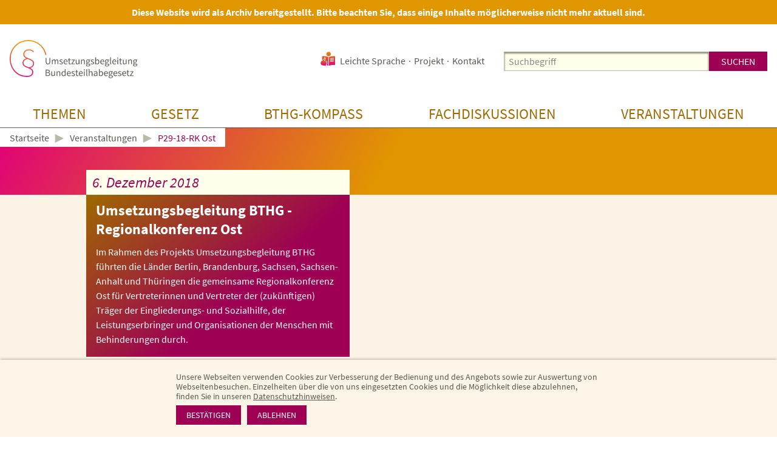

--- FILE ---
content_type: text/html; charset=utf-8
request_url: https://umsetzungsbegleitung-bthg.de/veranstaltungen/2018/p29-18-rk-ost/?pic=13&gal=gal_0
body_size: 14947
content:
<!DOCTYPE html>
<!--[if lt IE 7]><html class="html5 responsivenl   lt_ie7 lt_ie8 lt_ie9 ie6 nothasjs" lang="de-DE" xml:lang="de-DE"><![endif]-->
<!--[if    IE 7]><html class="html5 responsivenl   lt_ie8 lt_ie9 ie7 nothasjs" lang="de-DE" xml:lang="de-DE"><![endif]-->
<!--[if    IE 8]><html class="html5 responsivenl   lt_ie9 ie8 nothasjs" lang="de-DE" xml:lang="de-DE"><![endif]-->
<!--[if    IE 9]><html class="html5 responsivenl   ie9 nothasjs" lang="de-DE" xml:lang="de-DE"><![endif]-->
<!--[if !IE]>--><html class="html5 responsivenl   nothasjs" lang="de-DE" xml:lang="de-DE"><!--<![endif]-->

  <!--
     - parse:    0.0133
     - system:   0.1621
     - render:   0.0768
     - process:  0.2389
     - total:    0.2522
     queries:    199
     memory:     16.17 MiB
    -->

    <head>
    <meta http-equiv="X-UA-Compatible" content="IE=edge,chrome=1" />

    <title>Regionalkonferenz Ost – Umsetzungsbegleitung Bundesteilhabegesetz</title>

<meta charset="utf-8" />

<meta name="title"       content="Umsetzungsbegleitung Bundesteilhabegesetz: Regionalkonferenz Ost" />
<meta name="generator"   content="ww.edit CMS 4.7" />
<meta name="author"      content="mfischer" />
<meta name="language"    content="de-DE" />

	<link rel="canonical" href="https://umsetzungsbegleitung-bthg.de/veranstaltungen/2018/p29-18-rk-ost/" />

<meta property="og:type" content="website" /><meta property="og:description" content="Im Rahmen des Projekts Umsetzungsbegleitung BTHG führten die Länder Berlin, Brandenburg, Sachsen, Sachsen-Anhalt und Thüringen die gemeinsame Regionalkonferenz Ost für Vertreterinnen und Vertreter der (zukünftigen) Träger der Eingliederungs- und Sozialhilfe, der Leistungserbringer und&amp;hellip;" /><meta property="og:image" content="https://umsetzungsbegleitung-bthg.de/w/gfx/orig/rk-ost/_mg_0726-kopie.jpg" /><meta property="og:title" content="Regionalkonferenz Ost – Umsetzungsbegleitung Bundesteilhabegesetz" /><meta property="og:url" content="https://umsetzungsbegleitung-bthg.de/veranstaltungen/2018/p29-18-rk-ost/" /><meta property="og:site_name" content="Umsetzungsbegleitung Bundesteilhabegesetz" />
<meta name="twitter:title" content="Regionalkonferenz Ost – Umsetzungsbegleitung Bundesteilhabegesetz" /><meta name="twitter:description" content="Im Rahmen des Projekts Umsetzungsbegleitung BTHG führten die Länder Berlin, Brandenburg, Sachsen, Sachsen-Anhalt und Thüringen die gemeinsame Regionalkonferenz Ost für Vertreterinnen und Vertreter der (zukünftigen) Träger der Eingliederungs- und Sozialhilfe, der Leistungserbringer und&amp;hellip;" /><meta name="twitter:image" content="https://umsetzungsbegleitung-bthg.de/w/gfx/orig/rk-ost/_mg_0726-kopie.jpg" /><meta name="twitter:card" content="summary_large_image" />

    <meta name="robots"   content="index,follow" />
    <meta name="viewport" content="width=device-width, initial-scale=1" />

	    <link rel="stylesheet" href="/static/style/dmos10/css/main.css?1734109694" type="text/css" />

    <script type="text/javascript">
		        var wwe_language = {
            iso639_1: 'de-DE',
            iso639_2: 'deu',
            decimal_separator: ',',
            thousand_separator: '.'
        };

        var wwe_pageid      = 26926;
        var wwe_source      = 'RENDER';
        var wwe_timing      = '0.0133;0.1621;0.0768;0.2389;0.2522;199';
        var wwe_domaingroup = 'dmos10';

        document.documentElement.className = document.documentElement.className.replace(/nothasjs/, 'hasjs');
    </script>

		<script src="/static/js/t26/modernizr-prod.js"></script>
        <script src="/static/js/jquery-1.9.1.min.js"></script>
                  <script src="/static/js/jquery-migrate-1.1.1.min.js"></script>

			<!-- wwedit classics/common -->
		<script src="/static/js/forms.js"></script>
		<script src="/static/js/jquery.placeholder.min.js"></script>

	<!-- site_basics/script EMPTY -->

    <!-- empty -->

	<!-- site/script EMPTY -->
    <!-- page/script EMPTY -->

    <link rel="apple-touch-icon" sizes="180x180" href="https://umsetzungsbegleitung-bthg.de/static/img/dmos10/apple-touch-icon.png">
<link rel="icon" type="image/png" sizes="32x32" href="https://umsetzungsbegleitung-bthg.de/static/img/dmos10/favicon-32x32.png">
<link rel="icon" type="image/png" sizes="16x16" href="https://umsetzungsbegleitung-bthg.de/static/img/dmos10/favicon-16x16.png">
<link rel="manifest" href="https://umsetzungsbegleitung-bthg.de/static/img/dmos10/manifest.json">
<link rel="mask-icon" href="https://umsetzungsbegleitung-bthg.de/static/img/dmos10/safari-pinned-tab.svg" color="#5bbad5">
<link rel="shortcut icon" href="https://umsetzungsbegleitung-bthg.de/static/img/dmos10/favicon.ico">
<meta name="msapplication-config" content="https://umsetzungsbegleitung-bthg.de/static/img/dmos10/browserconfig.xml">
<meta name="theme-color" content="#ffffff">

<link rel="alternate" type="application/x-wiki" title="Inhalt bearbeiten" href="/management/index.php?id=26926"/>

  </head>
  <body class="dmos10 p_level_5 ssl_allow lang_deu xhtml event user_not_logged_in subpage">

  <div class="archive-note">Diese Website wird als Archiv bereitgestellt. Bitte beachten Sie, dass einige Inhalte möglicherweise nicht mehr aktuell sind.</div>

  <div class="width_wrapper">
    <header class="header">
        <nav class="access_navigation"  data-cms-item-id="nav-p26926-access">

  <span class="offscreen">Schnellzugriff</span>
  <ul class="offscreen">

        <li><a href="#main_navigation" title="zur Hauptnavigation">zur Hauptnavigation</a></li>

        <li><a href="#main_content" title="zum Hauptinhalt">zum Hauptinhalt</a></li>

        <li><a href="#smallsearch" title="zur Suche">zur Suche</a></li>

  </ul>

</nav>

            <a href="https://umsetzungsbegleitung-bthg.de/" id="sitelogo" class="intern" title="interner Link: Startseite">
          <picture>
            <source srcset="/static/style/dmos10/css/img/logo-mobile.svg" alt="Logo Umsetzungsbegleitung Bundesteilhabegesetz" height="63" media="(max-width: 500px)"></source>
            <img src="/static/style/dmos10/css/img/logo.svg" alt="Logo Umsetzungsbegleitung Bundesteilhabegesetz" height="63" />
          </picture>
      </a>

        	<nav id="meta_navigation" role="navigation" data-cms-item-id="nav-p26926-meta"><span class="offscreen">Servicenavigation</span><ul><li class="item_1 odd first"><a href="https://umsetzungsbegleitung-bthg.de/leichte-sprache/" class="intern" title="interner Link: Leichte Sprache"><img src="/static/style/dmos10/css/img/leichte-sprache.svg" alt="Icon Leichte Sprache" />Leichte Sprache</a></li><li class="item_2 even inner"><span class="separator">·</span><a href="https://umsetzungsbegleitung-bthg.de/projekt/" class="intern" title="interner Link: Projekt">Projekt</a></li><li class="item_3 odd last"><span class="separator">·</span><a href="https://umsetzungsbegleitung-bthg.de/service/kontakt/" class="intern" title="interner Link: Kontakt">Kontakt</a></li></ul></nav>

        <div class="area page_head_nav rpc-ancor"
                                  data-cms-item-id="ar-p26926-page_head_nav"
                                  data-num-co="2"
                                  data-areapath=""
                                  >

                  <section class="co smallsearch item_1 odd first"
                     id="coid_a66335o1" data-porder="1" data-pageid="25731" data-area="">

  <form method="post"
        action="https://umsetzungsbegleitung-bthg.de/suche/"
        onsubmit="chk_bobby(this); return true;"
        role="search"
  		id="smallsearch">

    <div class="co_head">
      <h2 class="offscreen">
        <label for="search_small_0">Suche</label></h2>
    </div>

    <div class="co_body">
    <fieldset><input type="hidden" name="wwe3_marker[a69782o1]" value="1" /><input type="text" class="search_text label" name="search_generic[sp_full]" id="search_small_0" placeholder="Suchbegriff" title="Suche" /><input type="submit" class="wwe_form_submit" id="wwe_form_submit_0" value="suchen" /><div class="clear noheight">&nbsp;</div></fieldset>

					<a href="https://umsetzungsbegleitung-bthg.de/leichte-sprache/" id="icon_leichtesprache" class="only_small intern" title="Leichte Sprache"><img src="/static/style/dmos10/css/img/leichte-sprache.svg" alt="Person mit Buch" /></a>
			<a href="https://umsetzungsbegleitung-bthg.de/suche/" id="icon_smallsearch" class="only_medium intern" title="Suche"><img src="/static/style/dmos10/css/img/search-loupe.svg" alt="Lupe" /></a>
			<a href="#main_navigation" id="icon_menu" class="only_small  anchor" title="Navigation einblenden"><img src="/static/style/dmos10/css/img/navigation.svg" alt="Menü" /></a>

    </div><!-- / .co_body -->
  </form>

        </section><!-- /co -->

	<nav class="nested_pagelist " role="navigation" id="main_navigation">

	<div class="nav_container">	

	<ul class="npl_level_1"><li class="item id-27701"><a href="#sub_27701" class="nav_level1_anchor anchor">Themen</a><div class="npl_level_2" id="sub_27701"><div class="sublevel_description"><p><strong>Die BTHG-Themen</strong></p><p>In diesem Bereich finden Sie Übersichtsseiten zu allen BTHG-relevanten Themen. Diese Übersichtsseiten beherbergen alle Informationen, die das Projekt zu den Themen gesammelt hat.</p></div><ul><li class="item id-27701"><a href="https://umsetzungsbegleitung-bthg.de/themen/" class="intern">Die BTHG-Themen</a></li><li class="item id-27643"><a href="https://umsetzungsbegleitung-bthg.de/themen/bedarfsermittlung-und-icf/" class="intern">Bedarfsermittlung und ICF</a></li><li class="item id-26406"><a href="https://umsetzungsbegleitung-bthg.de/themen/betreuungswesen/" class="intern">Betreuungswesen</a></li><li class="item id-27645"><a href="https://umsetzungsbegleitung-bthg.de/themen/einkommen-und-vermoegen/" class="intern">Einkommen und Vermögen</a></li><li class="item id-27657"><a href="https://umsetzungsbegleitung-bthg.de/themen/gesamtplanung/" class="intern">Gesamtplanung</a></li><li class="item id-27680"><a href="https://umsetzungsbegleitung-bthg.de/themen/medizinische-rehabilitation/" class="intern">Medizinische Rehabilitation</a></li><li class="item id-27662"><a href="https://umsetzungsbegleitung-bthg.de/themen/schnittstellen/" class="intern">Schnittstellen</a></li></ul><ul><li class="item id-27682"><a href="https://umsetzungsbegleitung-bthg.de/themen/soziale-teilhabe/" class="intern">Soziale Teilhabe</a></li><li class="item id-27681"><a href="https://umsetzungsbegleitung-bthg.de/themen/teilhabe-am-arbeitsleben/" class="intern">Teilhabe am Arbeitsleben</a></li><li class="item id-27663"><a href="https://umsetzungsbegleitung-bthg.de/themen/teilhabe-an-bildung/" class="intern">Teilhabe an Bildung</a></li><li class="item id-27666"><a href="https://umsetzungsbegleitung-bthg.de/themen/teilhabeplanverfahren/" class="intern">Teilhabeplanverfahren</a></li><li class="item id-27664"><a href="https://umsetzungsbegleitung-bthg.de/themen/trennung-von-fach-und-existenzsichernden-leistungen/" class="intern">Trennung von Fach- und existenzsichernden Leistungen</a></li><li class="item id-27665"><a href="https://umsetzungsbegleitung-bthg.de/themen/vernetzung-von-beratungsangeboten/" class="intern">Vernetzung von Beratungsangeboten</a></li><li class="item id-27667"><a href="https://umsetzungsbegleitung-bthg.de/themen/vertragsrecht/" class="intern">Vertragsrecht</a></li></ul><a href="#main_navigation" class="sub_close anchor" title="schließen">×</a></div></li><li class="item id-25738"><a href="#sub_25738" class="nav_level1_anchor anchor">Gesetz</a><div class="npl_level_2" id="sub_25738"><div class="sublevel_description"><p><strong>Das Gesetz</strong></p><p>Das BTHG soll mit seinen umfangreichen Rechtsänderungen dazu beitragen, Menschen mit Behinderungen eine möglichst volle und wirksame Teilhabe in allen Bereichen für eine selbstbestimmte Lebensführung zu ermöglichen.</p></div><ul><li class="item id-25738"><a href="https://umsetzungsbegleitung-bthg.de/gesetz/" class="intern">Das Gesetz</a></li><li class="item id-25739"><a href="https://umsetzungsbegleitung-bthg.de/gesetz/aenderungen-im-einzelnen/" class="intern">Änderungen im Einzelnen</a></li><li class="item id-25741"><a href="https://umsetzungsbegleitung-bthg.de/gesetz/hintergrund/" class="intern">Hintergrund</a></li><li class="item id-25742"><a href="https://umsetzungsbegleitung-bthg.de/gesetz/umsetzung-laender/" class="intern">Umsetzungsstand in den Ländern</a></li><li class="item id-25799"><a href="https://umsetzungsbegleitung-bthg.de/gesetz/umsetzungsinitiativen/" class="intern">Weitere Umsetzungsinitiativen</a></li><li class="item id-25800"><a href="https://umsetzungsbegleitung-bthg.de/gesetz/drei-fragen-an/" class="intern">Drei Fragen an ...</a></li></ul><a href="#main_navigation" class="sub_close anchor" title="schließen">×</a></div></li><li class="item id-25801"><a href="#sub_25801" class="nav_level1_anchor anchor">BTHG-Kompass</a><div class="npl_level_2" id="sub_25801"><div class="sublevel_description"><p><strong>Der BTHG-Kompass</strong></p><p>Der BTHG-Kompass war als stetig wachsendes Kompendium gedacht. Er umfasst Themen, die mit der Umsetzung des BTHG im Zusammenhang stehen und den Umsetzungsstand, zentrale Fragestellungen, Fachbeiträge, gute Beispiele und Urteile abbilden.</p><p>&nbsp;</p><p><a href="https://umsetzungsbegleitung-bthg.de/bthg-kompass/gesamtansicht/" class="intern">Gesamtansicht des BTHG-Kompasses</a></p><p><a href="https://umsetzungsbegleitung-bthg.de/bthg-kompass/kompass-suche/" class="intern">Suche im BTHG-Kompass</a></p></div><ul><li class="item id-25801"><a href="https://umsetzungsbegleitung-bthg.de/bthg-kompass/" class="intern">Der BTHG-Kompass</a></li><li class="item id-25805"><a href="https://umsetzungsbegleitung-bthg.de/bthg-kompass/bk-bedarfsermittlung-icf/" class="intern">Bedarfsermittlung und ICF-Orientierung</a></li><li class="item id-25880"><a href="https://umsetzungsbegleitung-bthg.de/bthg-kompass/bk-gesamtplanung/" class="intern">Gesamtplanung</a></li><li class="item id-25923"><a href="https://umsetzungsbegleitung-bthg.de/bthg-kompass/bk-teilhabeplanverfahren/" class="intern">Teilhabeplanverfahren</a></li><li class="item id-25976"><a href="https://umsetzungsbegleitung-bthg.de/bthg-kompass/bk-medizinische-rehabilitation/" class="intern">Medizinische Rehabilitation</a></li><li class="item id-25990"><a href="https://umsetzungsbegleitung-bthg.de/bthg-kompass/bk-teilhabe-arbeitsleben/" class="intern">Teilhabe am Arbeitsleben</a></li><li class="item id-26039"><a href="https://umsetzungsbegleitung-bthg.de/bthg-kompass/bk-teilhabe-an-bildung/" class="intern">Teilhabe an Bildung</a></li></ul><ul><li class="item id-26051"><a href="https://umsetzungsbegleitung-bthg.de/bthg-kompass/bk-soziale-teilhabe/" class="intern">Soziale Teilhabe</a></li><li class="item id-26142"><a href="https://umsetzungsbegleitung-bthg.de/bthg-kompass/bk-vertragsrecht/" class="intern">Vertragsrecht</a></li><li class="item id-26168"><a href="https://umsetzungsbegleitung-bthg.de/bthg-kompass/bk-trennung-von-leistungen/" class="intern">Trennung von Leistungen</a></li><li class="item id-26208"><a href="https://umsetzungsbegleitung-bthg.de/bthg-kompass/bk-schnittstellen/" class="intern">Schnittstellen</a></li><li class="item id-26281"><a href="https://umsetzungsbegleitung-bthg.de/bthg-kompass/bk-einkommen-und-vermoegen/" class="intern">Einkommen und Vermögen</a></li><li class="item id-26325"><a href="https://umsetzungsbegleitung-bthg.de/bthg-kompass/bk-vernetzung-von-beratungsangeboten-1/" class="intern">Vernetzung von Beratungsangeboten</a></li></ul><a href="#main_navigation" class="sub_close anchor" title="schließen">×</a></div></li><li class="item id-26366"><a href="#sub_26366" class="nav_level1_anchor anchor">Fachdiskussionen</a><div class="npl_level_2" id="sub_26366"><div class="sublevel_description"><p><strong>Online-Fachdiskussionen</strong></p><p>Im Zentrum des Projekts standen Ihre Fragen zum BTHG. In unseren Fachdiskussionen hatten Sie die Möglichkeit Ihre Beiträge und Fragen an uns weiterzugeben. Wir ordneten Ihre Anliegen, recherchierten auf Bundes-, Landes- und kommunaler Ebene relevante Informationen und bereiteten diese für Ihren&nbsp;beruflichen Alltag auf.&nbsp;</p></div><ul><li class="item id-26366"><a href="https://umsetzungsbegleitung-bthg.de/beteiligen/" class="intern">Online-Fachdiskussionen</a></li><li class="item id-26368"><a href="https://umsetzungsbegleitung-bthg.de/beteiligen/fd-bedarfsermittlungsinstrumente-in-der-anwendung/" class="intern">FD Bedarfsermittlungsinstrumente in der Anwendung</a></li><li class="item id-26369"><a href="https://umsetzungsbegleitung-bthg.de/beteiligen/fd-sozialraumorientierte-eingliederungshilfe/" class="intern">FD Sozialraumorientierte Eingliederungshilfe</a></li><li class="item id-26370"><a href="https://umsetzungsbegleitung-bthg.de/beteiligen/fd-beratung-und-unterstuetzung/" class="intern">FD Beratung und Unterstützung</a></li><li class="item id-26371"><a href="https://umsetzungsbegleitung-bthg.de/beteiligen/fd-verguetungsformen/" class="intern">FD Vergütungsformen</a></li><li class="item id-26372"><a href="https://umsetzungsbegleitung-bthg.de/beteiligen/fd-landesrahmenvertraege/" class="intern">FD Landesrahmenverträge</a></li><li class="item id-26373"><a href="https://umsetzungsbegleitung-bthg.de/beteiligen/fd-mitwirkungspflichten/" class="intern">FD Mitwirkungspflichten</a></li><li class="item id-26374"><a href="https://umsetzungsbegleitung-bthg.de/beteiligen/fd-persoenliche-assistenz-im-sgb-ix/" class="intern">FD Persönliche Assistenz im SGB IX</a></li><li class="item id-26375"><a href="https://umsetzungsbegleitung-bthg.de/beteiligen/fd-personenzentrierung-in-der-eingliederungshilfe/" class="intern">FD Personenzentrierung in der Eingliederungshilfe</a></li><li class="item id-26376"><a href="https://umsetzungsbegleitung-bthg.de/beteiligen/fd-einkommen-und-vermoegen/" class="intern">FD Einkommen und Vermögen</a></li><li class="item id-26377"><a href="https://umsetzungsbegleitung-bthg.de/beteiligen/fd-vernetzung-von-beratungsangeboten/" class="intern">FD Vernetzung von Beratungsangeboten</a></li></ul><ul><li class="item id-26378"><a href="https://umsetzungsbegleitung-bthg.de/beteiligen/fd-schnittstellen/" class="intern">FD Schnittstellen</a></li><li class="item id-26379"><a href="https://umsetzungsbegleitung-bthg.de/beteiligen/fd-soziale-teilhabe-2020/" class="intern">FD Soziale Teilhabe</a></li><li class="item id-26380"><a href="https://umsetzungsbegleitung-bthg.de/beteiligen/fd-bthg-fuer-akteure-des-betreuungswesens/" class="intern">FD BTHG für Akteure des Betreuungswesens</a></li><li class="item id-26381"><a href="https://umsetzungsbegleitung-bthg.de/beteiligen/fd-andere-leistungsanbieter/" class="intern">FD Andere Leistungsanbieter</a></li><li class="item id-26382"><a href="https://umsetzungsbegleitung-bthg.de/beteiligen/fd-bedarfsermittlungsinstrumente/" class="intern">FD Bedarfsermittlungsinstrumente</a></li><li class="item id-26383"><a href="https://umsetzungsbegleitung-bthg.de/beteiligen/fd-soziale-teilhabe/" class="intern">FD Soziale Teilhabe</a></li><li class="item id-26384"><a href="https://umsetzungsbegleitung-bthg.de/beteiligen/fd-trennung-von-fach-und-existenzsichernden-leistungen/" class="intern">FD Trennung von Fach- und existenzsichernden Leistungen</a></li><li class="item id-26385"><a href="https://umsetzungsbegleitung-bthg.de/beteiligen/fd-leistungsberechtigter-personenkreis/" class="intern">FD Leistungsberechtigter Personenkreis</a></li><li class="item id-26386"><a href="https://umsetzungsbegleitung-bthg.de/beteiligen/fd-teilhabe-am-arbeitsleben/" class="intern">FD Teilhabe am Arbeitsleben</a></li><li class="item id-26388"><a href="https://umsetzungsbegleitung-bthg.de/beteiligen/fd-teilhabe-und-gesamtplanverfahren/" class="intern">FD Gesamtplan- und Teilhabeplanverfahren nach dem BTHG</a></li><li class="item id-26389"><a href="https://umsetzungsbegleitung-bthg.de/beteiligen/fd-bedarfsermittlung-und-icf-orientierung/" class="intern">FD Bedarfsermittlung und ICF-Orientierung</a></li></ul><a href="#main_navigation" class="sub_close anchor" title="schließen">×</a></div></li><li class="item id-26416"><a href="#sub_26416" class="nav_level1_anchor anchor">Veranstaltungen</a><div class="npl_level_2" id="sub_26416"><div class="sublevel_description"><p><strong>Unsere Veranstaltungen</strong></p><p>Während des Projekts haben wir, unterstützt durch Expertinnen und Experten, bundesweit sowie online zahlreiche Veranstaltungen zu Intention, Hintergrund und Regelungsinhalten des BTHG durchgeführt.</p></div><ul><li class="item id-26416"><a href="https://umsetzungsbegleitung-bthg.de/veranstaltungen/" class="intern">Unsere Veranstaltungen</a></li><li class="item id-26993"><a href="https://umsetzungsbegleitung-bthg.de/veranstaltungen/veranstaltungsreihe-zur-umsetzung-der-inklusiven-kinder-und-jugendhilfe/" class="intern">Veranstaltungsreihe zur Umsetzung der inklusiven Kinder- und Jugendhilfe</a></li><li class="item id-26994"><a href="https://umsetzungsbegleitung-bthg.de/veranstaltungen/bthg-aus-der-perspektive-von/" class="intern">Veranstaltungsreihe „Das BTHG aus der Perspektive von ...“</a></li></ul><a href="#main_navigation" class="sub_close anchor" title="schließen">×</a></div></li></ul>

	</div>
	</nav>

			<script src="/static/js/custom/navigation.js"></script>

        </div><!-- / page_head_nav -->

        <h1 id="page_head_title" class="offscreen">Regionalkonferenz Ost</h1>
  </header>

  <div class="page_background">

    <nav class="breadcrumb" id="breadcrumb"  data-cms-item-id="nav-p26926-breadcrumb">

                  <span class="offscreen">Pfadnavigation</span>

        <ol><li class="item_1 odd first"><a href="https://umsetzungsbegleitung-bthg.de/" class="intern" title="interner Link: Startseite">Startseite</a></li><li class="item_2 even inner"><span class="separator">►</span><a href="https://umsetzungsbegleitung-bthg.de/veranstaltungen/" class="intern" title="interner Link: Veranstaltungen">Veranstaltungen</a></li><li class="item_4 even last"><span class="separator">►</span><span class="active_nav">P29-18-RK Ost</span></li></ol>

    </nav><!-- / breadcrumb -->

      <div class="page_feature">
                                          <div class="no_title_img"></div>

          <div class="inner_wrapper" >

        <section class="area page_feature_intro rpc-ancor"
                                  data-cms-item-id="ar-p26926-page_feature_intro"
                                  data-num-co="1"
                                  data-areapath="page/feature/intro"
                                  >

                  <section class="co dmos10_introtext item_1 odd first last"
                     id="coid_a68799o1" data-porder="1" data-pageid="26926" data-area="page/feature/intro">

    		  <p class="topic">6. Dezember 2018</p>

<div class="background">

        <h2 class="subject"> Umsetzungsbegleitung BTHG - Regionalkonferenz Ost </h2>

	<div class="richtext">
			  <p>Im Rahmen des Projekts&nbsp;Umsetzungsbegleitung BTHG führten die Länder Berlin, Brandenburg, Sachsen, Sachsen-Anhalt und Thüringen die gemeinsame Regionalkonferenz Ost für Vertreterinnen und Vertreter der (zukünftigen) Träger der Eingliederungs- und Sozialhilfe, der Leistungserbringer und Organisationen der Menschen mit Behinderungen durch.</p>
	</div>
	</div>

        </section><!-- /co -->

        </section><!-- / page_feature_intro -->

          </div>
      </div>

            <div class="page_body inner_wrapper" id="main_content">

        <section class="area page_body_main_content rpc-ancor"
                                  data-cms-item-id="ar-p26926-page_body_main_content"
                                  data-num-co="10"
                                  data-areapath="page/body/main_content"
                                  >

                  <section class="co rt_ext_inh item_1 odd first"
                     id="coid_a68800o1" data-porder="1" data-pageid="26926" data-area="page/body/main_content">

    <div class="co_body ">

        <div class="richtext">
          <p>Das barrierefreie&nbsp;Programm als PDF können Sie hier herunterladen:</p>
        </div>

	  	<footer class="extra_link">
			<a href="/w/files/barrierefreie-pdfs/2018/rk_ost_18_programm_bf.pdf" data-dlsize="1.1 MB" target="_blank" class="download pdf" title="Download PDF-Dokument (1.1 MB), öffnet in einem neuen Fenster">Download des barrierefreien Dokuments als PDF</a><span class="link_suffix"> (PDF-Dokument, 1.1 MB)</span>
		</footer>

            </div>

        </section><!-- /co -->

                  <section class="co rt_ext_inh item_2 even inner"
                     id="coid_a68800o2" data-porder="2" data-pageid="26926" data-area="page/body/main_content">

    <header class="co_head ">

        <h2 class="subject">Grußworte und Einführung</h2>

    </header>

        </section><!-- /co -->

                  <section class="co rt_ext_inh item_3 odd inner"
                     id="coid_a68800o3" data-porder="3" data-pageid="26926" data-area="page/body/main_content">

    <div class="co_body ">

  <figure id="img_container_0" class="media_container img_container img_container_third ">

    <div class="img_wrapper"><a href="/w/files/barrierefreie-pdfs/2018/rk_ost_18_wegener-grusswort_bf.pdf" data-dlsize="242 KB" target="_blank" class="download pdf" title="Download PDF-Dokument (242 KB), öffnet in einem neuen Fenster"><img src="/w/gfx/third/rk-ost/_mg_0726-kopie.jpg" alt="Grußwort von Uwe Wegener (exPEERienced Teilhabeberatung Berlin)" /></a></div>
          <figcaption class="img_info_container">

              <p class="img_rights" title="Deutscher Verein für öffentliche und private Fürsorge e.V.">&copy; <span>Deutscher Verein für öffentliche und private Fürsorge e.V.</span></p>

              <p class="img_caption">Grußwort von Uwe Wegener (exPEERienced Teilhabeberatung Berlin)</p>

      </figcaption><!-- / .img_info_container -->

  </figure>

        <div class="richtext has_media">
          <p><strong>Eröffnungsrede von Uwe Wegener (exPEERienced Teilhabeberatung)</strong></p>

<p>Nach einer kurzen Begrüßung und organisatorischen Hinweisen durch den Moderator Burkhard Plemper eröffnete Uwe Wegener mit einem ausführlichen Grußwort die Regionalkonferenz. Herr Wegener leitet das Projekt exPEERienced Teilhabeberatung in Berlin. In seinem Grußwort ging er mit dem kritischen Blick der Selbsthilfe der Frage nach, ob durch das Bundesteilhabegesetz gleichberechtigte und selbstbestimmte Teilhabe in allen Bereichen ermöglicht werden kann.<br />
	&nbsp;<br />
	Herr Wegener, selbst Vorsitzender der Selbsthilfeorganisation bipolaris - Manie &amp; Depression Selbsthilfevereinigung Berlin-Brandenburg e. V., kritisierte, dass auf institutioneller Ebene keine gleichberechtigte Teilhabe erfolge. Zudem beschrieb Herr Wegener einige der Schwierigkeiten, die sich bei der Umsetzung des BTHG für Menschen mit Behinderungen, etwa durch Zeitdruck und bürokratische Prozesse, ergeben. Auch an Prozessen zur Bedarfsermittlung übte Herr Wegener Kritik.<br />
	Auf der anderen Seite lobte Herr Wegener Fortschritte bei der Beteiligung von Menschen mit Behinderungen im Zuge des Gesetzgebungsverfahrens zum Bundesteilhabgesetz, wenngleich sich die ehrenamtlich geprägte Arbeit der Selbsthilfe von der professionellen Arbeit der Vertreter/innen der Leistungsträger und -erbringer unterscheide. Entsprechend forderte Herr Wegener eine ausreichende strukturelle Förderung der Selbstvertretungsorganisationen, damit die Interessen von behinderten Menschen besser eingebracht werden könnten.&nbsp;<br />
	Er kritisierte zudem Beharrungskräfte bei Leistungserbringer bezüglich des Angebots ihrer Leistungen, was dem Prinzip der Personenzentrierung und dem Selbstbestimmungsrecht von Menschen mit Behinderungen entgegenstehe.</p>
        </div>

	  	<footer class="extra_link  has_media">
			<a href="/w/files/barrierefreie-pdfs/2018/rk_ost_18_wegener-grusswort_bf.pdf" data-dlsize="242 KB" target="_blank" class="download pdf" title="Download PDF-Dokument (242 KB), öffnet in einem neuen Fenster">Download des barrierefreien Redemanuskripts im PDF-Format</a><span class="link_suffix"> (PDF-Dokument, 242 KB)</span>
		</footer>

            </div>

        </section><!-- /co -->

                  <section class="co rt_ext_inh item_4 even inner"
                     id="coid_a68800o4" data-porder="4" data-pageid="26926" data-area="page/body/main_content">

    <div class="co_body ">

        <div class="richtext">
          <p>&nbsp;</p>

<p>&nbsp;</p>
        </div>

            </div>

        </section><!-- /co -->

                  <section class="co rt_ext_inh item_5 odd inner"
                     id="coid_a68800o5" data-porder="5" data-pageid="26926" data-area="page/body/main_content">

    <div class="co_body ">

  <figure id="img_container_1" class="media_container img_container img_container_third ">

    <div class="img_wrapper"><a href="/w/files/barrierefreie-pdfs/2018/rk_ost_18_schmidt_vorstellung-projekt-bthg_bf.pdf" data-dlsize="701.2 KB" target="_blank" class="download pdf" title="Download PDF-Dokument (701.2 KB), öffnet in einem neuen Fenster"><img src="/w/gfx/third/rk-ost/_mg_0779-kopie.jpg" alt="Vorstellung des Projekts Umsetzungsbegleitung BTHG durch Nora Schmidt (DV)" /></a></div>
          <figcaption class="img_info_container">

              <p class="img_rights" title="Deutscher Verein für öffentliche und private Fürsorge e.V.">&copy; <span>Deutscher Verein für öffentliche und private Fürsorge e.V.</span></p>

              <p class="img_caption">Vorstellung des Projekts Umsetzungsbegleitung BTHG durch Nora Schmidt (DV) </p>

      </figcaption><!-- / .img_info_container -->

  </figure>

        <div class="richtext has_media">
          <p><strong>Vorstellung des Projekts Umsetzungsbegleitung BTHG durch Nora Schmidt (DV)</strong></p>

<p>In ihrer an das Grußwort von Herrn Wegener anschließenden Einführung gab Nora Schmidt einen Einblick in die Arbeit des Projekts Umsetzungsbegleitung BTHG. Sie stellte dabei die Zielsetzung und -gruppen, die Konzeption sowie die Schwerpunktthemen der bisherigen Projektarbeit vor. Zudem wies sie auf die Fachveranstaltungen des Projekts und auf die Möglichkeit der Information und Beteiligung auf der Website <a href="http://www.umsetzungsbegleitung-bthg.de" target="_blank" class="extern" rel="noopener" title="externer Link: http://www.umsetzungsbegleitung-bthg.de, öffnet in einem neuen Fenster">www.umsetzungsbegleitung-bthg.de</a> hin.</p>
        </div>

	  	<footer class="extra_link  has_media">
			<a href="/w/files/barrierefreie-pdfs/2018/rk_ost_18_schmidt_vorstellung-projekt-bthg_bf.pdf" data-dlsize="701.2 KB" target="_blank" class="download pdf" title="Download PDF-Dokument (701.2 KB), öffnet in einem neuen Fenster">Download des barrierefreien Dokuments als PDF</a><span class="link_suffix"> (PDF-Dokument, 701.2 KB)</span>
		</footer>

            </div>

        </section><!-- /co -->

                  <section class="co rt_ext_inh item_7 odd inner"
                     id="coid_a68800o7" data-porder="7" data-pageid="26926" data-area="page/body/main_content">

    <header class="co_head ">

        <span class="topic">Umsetzungsstand des BTHG aus Sicht des Bundes</span>
        <h2 class="subject">Wolfgang Rombach (Abteilungsleiter BMAS)</h2>

    </header>

    <div class="co_body ">

  <figure id="img_container_2" class="media_container img_container img_container_third ">

    <div class="img_wrapper"><a href="/w/files/barrierefreie-pdfs/2018/rk_ost_18_rombach-umsetzungsstand-der-l-u00e4nder_bf.pdf" data-dlsize="690.3 KB" target="_blank" class="download pdf" title="Download PDF-Dokument (690.3 KB), öffnet in einem neuen Fenster"><img src="/w/gfx/third/rk-ost/_mg_0799-kopie.jpg" alt="Präsentation von Wolfgang Rombach (BMAS)" /></a></div>
          <figcaption class="img_info_container">

              <p class="img_rights" title="Deutscher Verein für öffentliche und private Fürsorge e.V.">&copy; <span>Deutscher Verein für öffentliche und private Fürsorge e.V.</span></p>

              <p class="img_caption">Präsentation von Wolfgang Rombach (BMAS)</p>

      </figcaption><!-- / .img_info_container -->

  </figure>

        <div class="richtext has_media">
          <p>Im Anschluss referierte Wolfgang Rombach (Leiter der Unterabteilung V b - Sozialhilfe und Eingliederungshilfe im Bundesministerium für Arbeit und Soziales) zum Umsetzungsstand des BTHG aus Sicht des Bundes.&nbsp;<br />
	&nbsp;<br />
	Herr Rombach ging in seinem Vortrag auf den Stand der Umsetzung des BTHG und die weitere Planung der Projekte der Umsetzungsunterstützung ein. Er berichtete zum Bundesprogramm Rehapro, zur Ergänzenden Unabhängigen Teilhabeberatung (EUTB), zur AG Personenzentrierung und zu der Länder-Bund-Arbeitsgruppe. Diese Projekte ordnete er vor dem Hintergrund der zwei grundlegenden Ziele des BTHG, der Verbesserung der Teilhabe von Menschen mit Behinderungen und der besseren Steuerung in der Eingliederungshilfe, ein. Vor allem in den Projekten der modellhaften Erprobung soll das BTHG vor Inkrafttreten des Systemwechsels zum Jahr 2020 einem Praxistest unterzogen werden und bei Auftreten unbeabsichtigter Folgen noch im Jahr 2019 gesetzlich korrigiert werden.<br />
	Herr Rombach würdigte insbesondere die Rolle der Länder, die an mehr Teilhabe für Menschen mit Behinderungen ein großes Interesse hatten und ohne die das Gesetz nicht hätte verabschiedet werden können.&nbsp;</p>

<p>Aus dem Publikum gab es im Anschluss an den Vortrag von Herrn Rombach eine Frage:</p>

<p>„Wieso wird der Behindertenbeirat nicht an der Länder-Bund-AG beteiligt?“ Herr Rombach wies darauf hin, dass es aus seiner Sicht keinen Politikbereich gebe, in dem die Mitwirkungsmöglichkeiten von Betroffenen so umfänglich sind wie in der Rehabilitations- und Teilhabepolitik. Das bedeute aber nicht, dass es keine Gremien geben dürfe, in denen sich einzelne Akteursgruppen intern austauschen. Dazu gehöre die LBAG.&nbsp;</p>
        </div>

	  	<footer class="extra_link  has_media">
			<a href="/w/files/barrierefreie-pdfs/2018/rk_ost_18_rombach-umsetzungsstand-der-l-u00e4nder_bf.pdf" data-dlsize="690.3 KB" target="_blank" class="download pdf" title="Download PDF-Dokument (690.3 KB), öffnet in einem neuen Fenster">Download des barrierefreien Dokuments als PDF</a><span class="link_suffix"> (PDF-Dokument, 690.3 KB)</span>
		</footer>

            </div>

        </section><!-- /co -->

                  <section class="co rt_ext_inh item_8 even inner"
                     id="coid_a68800o8" data-porder="8" data-pageid="26926" data-area="page/body/main_content">

    <header class="co_head ">

        <h2 class="subject">Fachforen</h2>

    </header>

    <div class="co_body ">

        <div class="richtext">
          <p>Der Nachmittag des ersten war wie der Morgen des zweiten&nbsp;Veranstaltungstages dem intenisven Austausch in vier Fachforen gewidmet.</p>

<p>Forum 1 - Gesamt- und Teilhabeplanverfahren/Bedarfsermittlung</p>

<p><a href="https://umsetzungsbegleitung-bthg.de/veranstaltungen/2018/p29-18-rk-ost/forum-1/" class="intern" title="interner Link: Forum 1">Zur Dokumentation&nbsp;des Forums 1</a></p>

<p>Forum 2 - Landesrahmenverträge - aktueller Sachstand</p>

<p><a href="https://umsetzungsbegleitung-bthg.de/veranstaltungen/2018/p29-18-rk-ost/forum-2/" class="intern" title="interner Link: Forum 2">Zur Dokumentation des Forums 2</a></p>

<p>Forum 3 - Trennung der Fach- und existenzsichernden Leistungen</p>

<p><a href="https://umsetzungsbegleitung-bthg.de/veranstaltungen/2018/p29-18-rk-ost/forum-3/" class="intern" title="interner Link: Forum 3">Zur Dokumentation des Forums 3</a></p>

<p>Forum 4 - Das neue Leistungsrecht ab 2020</p>

<p><a href="https://umsetzungsbegleitung-bthg.de/veranstaltungen/2018/p29-18-rk-ost/forum-4/" class="intern" title="interner Link: Forum 4">Zur Dokumentation des Forums 4</a></p>
        </div>

            </div>

        </section><!-- /co -->

                  <section class="co rt_ext_inh item_9 odd inner"
                     id="coid_a68800o9" data-porder="9" data-pageid="26926" data-area="page/body/main_content">

    <header class="co_head ">

        <h2 class="subject">Abschlussdiskussion</h2>

    </header>

    <div class="co_body ">

  <figure id="img_container_3" class="media_container img_container img_container_third ">

    <div class="img_wrapper"><img src="/w/gfx/third/rk-ost/_mg_1193-kopie.jpg" alt="Teilnehmer/innen der Abschlussdiskussion" /></div>
          <figcaption class="img_info_container">

              <p class="img_rights" title="Deutscher Verein für öffentliche und private Fürsorge e.V.">&copy; <span>Deutscher Verein für öffentliche und private Fürsorge e.V.</span></p>

      </figcaption><!-- / .img_info_container -->

  </figure>

        <div class="richtext has_media">
          <p>An der Abschlussdiskussion nahmen auf dem Podium Vertreter/innen der zuständigen Landesministerien teil: Dr. Sybill Klotz (Senatsverwaltung für Integration, Arbeit und Soziales Berlin), Ute Adolf (Staatsministerium für Soziales und Verbraucherschutz Sachsen), Robert Richard (Ministerium für Arbeit, Soziales und Integration Sachsen-Anhalt) und Ina Riehm (Ministerium für Arbeit, Soziales, Gesundheit, Frauen und Familie Thüringen). Ulrike Tenta aus dem Brandenburger Ministerium für Arbeit, Soziales, Gesundheit, Frauen und Familie musste leider krankheitsbedingt passen.</p>

<p>&nbsp;</p>

<p><strong>Wie geht es weiter?</strong></p>

<p>Ina Riehm sieht das Land Thüringen auf einem guten Weg. Aufgrund der jahrelangen Vorarbeit sei man gut auf die Umstellung zum 1. Januar 2020 vorbereitet. Bereits seit 2010 operiere man mit einem integrierten Teilhabeplanverfahren. Entsprechend stehe kein radikaler Umbruch bevor. Ambitioniert sei es aber, mit den Landkreisen und kreisfreien Städten ein einheitliches Rahmenvertragswerk zu beschließen. Lobend hob Frau Riehm Engagement und Kreativität der Akteure bei der sachorientierten Umsetzung des BTHG hervor. Ute Adolf zeigte sich ebenfalls überzeugt, dass die Umstellung in Sachsen gut gelinge. Aber eine einhundertprozentige Umstellung in Sachsen zum 1. Januar 2020 sei unrealistisch. In Sachsen werde beispielsweise im Jahr 2019 ein einheitliches Bedarfsermittlungsinstrument eingeführt. Umfassende Umstellungen dieser Art benötigten Zeit und Anpassung sowie ständige Evaluation. Insofern werde es in der Übergangszeit Regelungen geben, mit denen Veränderungen negativer Art für alle Beteiligten Akteure vermieden werden sollen.<br />
	&nbsp;&nbsp;<br />
	Dr. Sybill Klotz ging zunächst auf die strukturelle Besonderheit Berlins (zweistufige Verwaltung) und die damit verbundenen zeitlichen Verzögerungen ein. Auf der anderen Seite existierten in Berlin bereits seit vielen Jahren fachliche Standards, sodass bei der Umsetzung des BTHG nicht „bei null“ angefangen werden müsse. Nichtsdestotrotz sei der Aufwand enorm. Neben dem Rahmenvertrag müssten in Berlin 1.040 Einzelverträge geschlossen, das Gesamtplanverfahren neugeregelt, ein neues Bedarfsermittlungsinstrument entwickelt und der Träger der Eingliederungshilfe bestimmt werden. Frau Dr. Klotz plädierte dafür, die Eingliederungshilfe in Berlin auch strukturell aus den Sozialämter herauszulösen und Teilhabeämter einzurichten, um bloße „Türschildlösungen“ zu vermeiden. Hierüber werde jedoch noch verhandelt. Optimistisch zeigte sich Frau Dr. Klotz, was den zeitnahen Abschluss eines Rahmenvertrages in Berlin betrifft.&nbsp;Robert Richard verdeutlichte, dass nicht mit dem Mittel der Rechtsverordnung gedroht werde, und unterstrich die gute und sachorientierte Vorbereitung bei der Umsetzung der BTHG-bedingten Neuregelungen. Alle Podiumsteilnehmer wiesen Bedenken zurück, dass zum 1. Januar 2020 bestimmte Leistungen zurückgefahren würden. Vielmehr werde auch nach diesem Datum der Umstellungsprozess nicht abgeschlossen sein.</p>

<p><br />
	<strong>Schnittstellenproblematiken</strong></p>

<p>Angesprochen auf die Schnittstelle Eingliederungshilfe/Pflege betonte Frau Riehm, dass sich die Länder ein Vorrang-Nachrang-Prinzip gewünscht hätten, um Problematiken, wie sie nun auftauchten, zu vermeiden. Ute Adolf pflichtete ihr bei, dass diese Problematiken nicht vollends durch die Rahmenverträge aufgelöst werden könnten. Durch die Ausweitung des Pflegebedürftigkeitsbegriffes sei die Schnittmenge zur Teilhabeleistung nunmehr größer geworden ergänzte Herr Richard. Diesem Umstand müsse Rechnung getragen werden. Auch Frau Dr. Klotz unterstrich, dass dieses Problem nicht auf Länderebene gelöst werden könne. Es müsse aber dafür gesorgt werden, dass die Auseinandersetzung über diese Schnittstelle bei den Fallmanagern bzw. Teilhabeplanern so gering wie möglich ausfalle.</p>

<p><br />
	<strong>Mangelnde Beteiligung von Menschen mit Behinderungen?</strong></p>

<p>Auch in der abschließenden Fragerunde wurde aus dem Publikum auf den Mangel an Beteiligungsmöglichkeiten von Menschen mit Behinderungen bei der Umsetzung des BTHG hingewiesen. Die Podiumsteilnehmer zeigten sich darin einig, dass sowohl bei den Rahmenvertragsverhandlungen als auch bei anderen Aspekten der Umsetzung auf ein hohes Maß an Partizipation hingewirkt werde. Nichtsdestotrotz sei nun „die Stunde der Exekutive“ angebrochen (Robert Richard), deren Aufgabe es sei, in kurzer Zeit Strukturen umzustellen und aufzubauen. Daher läge es im Interesse aller Beteiligten, dass die Vertreter/innen der Länder ihre Pläne darlegen.</p>

<p>Die wichtigste Veränderung sei, so Herr Richard, dass das Gesamtplanverfahren mit dem/der Leistungsberechtigten durchgeführt wird und dass dessen/deren Ziele, Potenziale etc. festgehalten werden.&nbsp;<br />
	&nbsp;</p>
        </div>

            </div>

        </section><!-- /co -->

                  <section class="co img_gallery item_10 even last"
                     id="coid_a68800o14" data-porder="14" data-pageid="26926" data-area="page/body/main_content">

  <header class="co_head ">

        <h2 class="subject">Eindrücke von der Regionalkonferenz Ost</h2>

  </header>

<div class="co_body">

            <div class="gallery_view" id="gallery_view_0">

                        <ul class="gallery_view_list gallery_list">
                                <li data-gallpic="0"
                    >

  <figure id="img_container_4" class="media_container img_container img_container_gallery_full ">

    <div class="img_wrapper"><img src="/w/gfx/gallery_full/rk-ost/_mg_0726-kopie.jpg" alt="Grußwort von Uwe Wegener (exPEERienced Teilhabeberatung Berlin)" /><a href="https://umsetzungsbegleitung-bthg.de/veranstaltungen/2018/p29-18-rk-ost/?pic=39&amp;gal=gal_0#gallery_view_0" class="gallery_browse prev intern" title="interner Link: P29-18-RK Ost">vorheriges Bild</a><a href="https://umsetzungsbegleitung-bthg.de/veranstaltungen/2018/p29-18-rk-ost/?pic=1&amp;gal=gal_0#gallery_view_0" class="gallery_browse next intern" title="interner Link: P29-18-RK Ost">nächstes Bild</a></div>
          <figcaption class="img_info_container">

              <p class="img_rights" title="Deutscher Verein für öffentliche und private Fürsorge e.V.">&copy; <span>Deutscher Verein für öffentliche und private Fürsorge e.V.</span></p>

              <p class="img_caption">Grußwort von Uwe Wegener (exPEERienced Teilhabeberatung Berlin)</p>

      </figcaption><!-- / .img_info_container -->

  </figure>

                </li>
                                <li data-gallpic="1"
                    >

  <figure id="img_container_5" class="media_container img_container img_container_gallery_full ">

    <div class="img_wrapper"><img src="/w/gfx/gallery_full/rk-ost/_mg_0779-kopie.jpg" alt="Vorstellung des Projekts Umsetzungsbegleitung BTHG durch Nora Schmidt (DV)" /><a href="https://umsetzungsbegleitung-bthg.de/veranstaltungen/2018/p29-18-rk-ost/?pic=0&amp;gal=gal_0#gallery_view_0" class="gallery_browse prev intern" title="interner Link: P29-18-RK Ost">vorheriges Bild</a><a href="https://umsetzungsbegleitung-bthg.de/veranstaltungen/2018/p29-18-rk-ost/?pic=2&amp;gal=gal_0#gallery_view_0" class="gallery_browse next intern" title="interner Link: P29-18-RK Ost">nächstes Bild</a></div>
          <figcaption class="img_info_container">

              <p class="img_rights" title="Deutscher Verein für öffentliche und private Fürsorge e.V.">&copy; <span>Deutscher Verein für öffentliche und private Fürsorge e.V.</span></p>

              <p class="img_caption">Vorstellung des Projekts Umsetzungsbegleitung BTHG durch Nora Schmidt (DV) </p>

      </figcaption><!-- / .img_info_container -->

  </figure>

                </li>
                                <li data-gallpic="2"
                    >

  <figure id="img_container_6" class="media_container img_container img_container_gallery_full ">

    <div class="img_wrapper"><img src="/w/gfx/gallery_full/rk-ost/_mg_0799-kopie.jpg" alt="Präsentation von Wolfgang Rombach (BMAS)" /><a href="https://umsetzungsbegleitung-bthg.de/veranstaltungen/2018/p29-18-rk-ost/?pic=1&amp;gal=gal_0#gallery_view_0" class="gallery_browse prev intern" title="interner Link: P29-18-RK Ost">vorheriges Bild</a><a href="https://umsetzungsbegleitung-bthg.de/veranstaltungen/2018/p29-18-rk-ost/?pic=3&amp;gal=gal_0#gallery_view_0" class="gallery_browse next intern" title="interner Link: P29-18-RK Ost">nächstes Bild</a></div>
          <figcaption class="img_info_container">

              <p class="img_rights" title="Deutscher Verein für öffentliche und private Fürsorge e.V.">&copy; <span>Deutscher Verein für öffentliche und private Fürsorge e.V.</span></p>

              <p class="img_caption">Präsentation von Wolfgang Rombach (BMAS)</p>

      </figcaption><!-- / .img_info_container -->

  </figure>

                </li>
                                <li data-gallpic="3"
                    >

  <figure id="img_container_7" class="media_container img_container img_container_gallery_full ">

    <div class="img_wrapper"><img src="/w/gfx/gallery_full/rk-ost/_mg_1193-kopie.jpg" alt="Teilnehmer/innen der Abschlussdiskussion" /><a href="https://umsetzungsbegleitung-bthg.de/veranstaltungen/2018/p29-18-rk-ost/?pic=2&amp;gal=gal_0#gallery_view_0" class="gallery_browse prev intern" title="interner Link: P29-18-RK Ost">vorheriges Bild</a><a href="https://umsetzungsbegleitung-bthg.de/veranstaltungen/2018/p29-18-rk-ost/?pic=4&amp;gal=gal_0#gallery_view_0" class="gallery_browse next intern" title="interner Link: P29-18-RK Ost">nächstes Bild</a></div>
          <figcaption class="img_info_container">

              <p class="img_rights" title="Deutscher Verein für öffentliche und private Fürsorge e.V.">&copy; <span>Deutscher Verein für öffentliche und private Fürsorge e.V.</span></p>

              <p class="img_caption">Teilnehmer/innen der Abschlussdiskussion</p>

      </figcaption><!-- / .img_info_container -->

  </figure>

                </li>
                                <li data-gallpic="4"
                    >

  <figure id="img_container_8" class="media_container img_container img_container_gallery_full ">

    <div class="img_wrapper"><img src="/w/gfx/gallery_full/rk-ost/_mg_0904-kopie.jpg" alt="Input durch Prof. Dr. Schäfers (PROINTENT) im Forum 1" /><a href="https://umsetzungsbegleitung-bthg.de/veranstaltungen/2018/p29-18-rk-ost/?pic=3&amp;gal=gal_0#gallery_view_0" class="gallery_browse prev intern" title="interner Link: P29-18-RK Ost">vorheriges Bild</a><a href="https://umsetzungsbegleitung-bthg.de/veranstaltungen/2018/p29-18-rk-ost/?pic=5&amp;gal=gal_0#gallery_view_0" class="gallery_browse next intern" title="interner Link: P29-18-RK Ost">nächstes Bild</a></div>
          <figcaption class="img_info_container">

              <p class="img_rights" title="Deutscher Verein für öffentliche und private Fürsorge e.V.">&copy; <span>Deutscher Verein für öffentliche und private Fürsorge e.V.</span></p>

              <p class="img_caption">Input durch Prof. Dr. Schäfers (PROINTENT) im Forum 1</p>

      </figcaption><!-- / .img_info_container -->

  </figure>

                </li>
                                <li data-gallpic="5"
                    >

  <figure id="img_container_9" class="media_container img_container img_container_gallery_full ">

    <div class="img_wrapper"><img src="/w/gfx/gallery_full/rk-ost/_mg_0982-kopie.jpg" alt="Moderation des Forums 1 durch Dr. Florian Steinmüller" /><a href="https://umsetzungsbegleitung-bthg.de/veranstaltungen/2018/p29-18-rk-ost/?pic=4&amp;gal=gal_0#gallery_view_0" class="gallery_browse prev intern" title="interner Link: P29-18-RK Ost">vorheriges Bild</a><a href="https://umsetzungsbegleitung-bthg.de/veranstaltungen/2018/p29-18-rk-ost/?pic=6&amp;gal=gal_0#gallery_view_0" class="gallery_browse next intern" title="interner Link: P29-18-RK Ost">nächstes Bild</a></div>
          <figcaption class="img_info_container">

              <p class="img_rights" title="Deutscher Verein für öffentliche und private Fürsorge e.V.">&copy; <span>Deutscher Verein für öffentliche und private Fürsorge e.V.</span></p>

              <p class="img_caption">Moderation des Forums 1 durch Dr. Florian Steinmüller</p>

      </figcaption><!-- / .img_info_container -->

  </figure>

                </li>
                                <li data-gallpic="6"
                    >

  <figure id="img_container_10" class="media_container img_container img_container_gallery_full ">

    <div class="img_wrapper"><img src="/w/gfx/gallery_full/rk-ost/_mg_1009-kopie.jpg" alt="Input durch Antje Rebhan (Landkreis Sonneberg) in Forum 1" /><a href="https://umsetzungsbegleitung-bthg.de/veranstaltungen/2018/p29-18-rk-ost/?pic=5&amp;gal=gal_0#gallery_view_0" class="gallery_browse prev intern" title="interner Link: P29-18-RK Ost">vorheriges Bild</a><a href="https://umsetzungsbegleitung-bthg.de/veranstaltungen/2018/p29-18-rk-ost/?pic=7&amp;gal=gal_0#gallery_view_0" class="gallery_browse next intern" title="interner Link: P29-18-RK Ost">nächstes Bild</a></div>
          <figcaption class="img_info_container">

              <p class="img_rights" title="Deutscher Verein für öffentliche und private Fürsorge e.V.">&copy; <span>Deutscher Verein für öffentliche und private Fürsorge e.V.</span></p>

              <p class="img_caption">Input durch Antje Rebhan (Landkreis Sonneberg) in Forum 1</p>

      </figcaption><!-- / .img_info_container -->

  </figure>

                </li>
                                <li data-gallpic="7"
                    >

  <figure id="img_container_11" class="media_container img_container img_container_gallery_full ">

    <div class="img_wrapper"><img src="/w/gfx/gallery_full/rk-ost/hgro1572-kopie.jpg" alt="Arbeitsgruppe im Rahmen des Forums 1" /><a href="https://umsetzungsbegleitung-bthg.de/veranstaltungen/2018/p29-18-rk-ost/?pic=6&amp;gal=gal_0#gallery_view_0" class="gallery_browse prev intern" title="interner Link: P29-18-RK Ost">vorheriges Bild</a><a href="https://umsetzungsbegleitung-bthg.de/veranstaltungen/2018/p29-18-rk-ost/?pic=8&amp;gal=gal_0#gallery_view_0" class="gallery_browse next intern" title="interner Link: P29-18-RK Ost">nächstes Bild</a></div>
          <figcaption class="img_info_container">

              <p class="img_rights" title="Deutscher Verein für öffentliche und private Fürsorge e.V.">&copy; <span>Deutscher Verein für öffentliche und private Fürsorge e.V.</span></p>

              <p class="img_caption">Arbeitsgruppe im Rahmen des Forums 1</p>

      </figcaption><!-- / .img_info_container -->

  </figure>

                </li>
                                <li data-gallpic="8"
                    >

  <figure id="img_container_12" class="media_container img_container img_container_gallery_full ">

    <div class="img_wrapper"><img src="/w/gfx/gallery_full/rk-ost/hgro1640-kopie.jpg" alt="Moderation des Forums 2 durch Nora Schmidt" /><a href="https://umsetzungsbegleitung-bthg.de/veranstaltungen/2018/p29-18-rk-ost/?pic=7&amp;gal=gal_0#gallery_view_0" class="gallery_browse prev intern" title="interner Link: P29-18-RK Ost">vorheriges Bild</a><a href="https://umsetzungsbegleitung-bthg.de/veranstaltungen/2018/p29-18-rk-ost/?pic=9&amp;gal=gal_0#gallery_view_0" class="gallery_browse next intern" title="interner Link: P29-18-RK Ost">nächstes Bild</a></div>
          <figcaption class="img_info_container">

              <p class="img_rights" title="Deutscher Verein für öffentliche und private Fürsorge e.V.">&copy; <span>Deutscher Verein für öffentliche und private Fürsorge e.V.</span></p>

              <p class="img_caption">Moderation des Forums 2 durch Nora Schmidt</p>

      </figcaption><!-- / .img_info_container -->

  </figure>

                </li>
                                <li data-gallpic="9"
                    >

  <figure id="img_container_13" class="media_container img_container img_container_gallery_full ">

    <div class="img_wrapper"><img src="/w/gfx/gallery_full/rk-ost/hgro1651-kopie.jpg" alt="Dr. Catharina Rehse berichtete zu den Rahmenvertragsverhandlungen in Berlin" /><a href="https://umsetzungsbegleitung-bthg.de/veranstaltungen/2018/p29-18-rk-ost/?pic=8&amp;gal=gal_0#gallery_view_0" class="gallery_browse prev intern" title="interner Link: P29-18-RK Ost">vorheriges Bild</a><a href="https://umsetzungsbegleitung-bthg.de/veranstaltungen/2018/p29-18-rk-ost/?pic=10&amp;gal=gal_0#gallery_view_0" class="gallery_browse next intern" title="interner Link: P29-18-RK Ost">nächstes Bild</a></div>
          <figcaption class="img_info_container">

              <p class="img_rights" title="Deutscher Verein für öffentliche und private Fürsorge e.V.">&copy; <span>Deutscher Verein für öffentliche und private Fürsorge e.V.</span></p>

              <p class="img_caption">Dr. Catharina Rehse berichtete zu den Rahmenvertragsverhandlungen in Berlin</p>

      </figcaption><!-- / .img_info_container -->

  </figure>

                </li>
                                <li data-gallpic="10"
                    >

  <figure id="img_container_14" class="media_container img_container img_container_gallery_full ">

    <div class="img_wrapper"><img src="/w/gfx/gallery_full/rk-ost/_mg_0945-kopie.jpg" alt="Norbert Haase berichtete zu den Rahmenvertragsverhandlungen in Brandenburg" /><a href="https://umsetzungsbegleitung-bthg.de/veranstaltungen/2018/p29-18-rk-ost/?pic=9&amp;gal=gal_0#gallery_view_0" class="gallery_browse prev intern" title="interner Link: P29-18-RK Ost">vorheriges Bild</a><a href="https://umsetzungsbegleitung-bthg.de/veranstaltungen/2018/p29-18-rk-ost/?pic=11&amp;gal=gal_0#gallery_view_0" class="gallery_browse next intern" title="interner Link: P29-18-RK Ost">nächstes Bild</a></div>
          <figcaption class="img_info_container">

              <p class="img_rights" title="Deutscher Verein für öffentliche und private Fürsorge e.V.">&copy; <span>Deutscher Verein für öffentliche und private Fürsorge e.V.</span></p>

              <p class="img_caption">Norbert Haase berichtete zu den Rahmenvertragsverhandlungen in Brandenburg</p>

      </figcaption><!-- / .img_info_container -->

  </figure>

                </li>
                                <li data-gallpic="11"
                    >

  <figure id="img_container_15" class="media_container img_container img_container_gallery_full ">

    <div class="img_wrapper"><img src="/w/gfx/gallery_full/rk-ost/hgro1641-kopie.jpg" alt="Marco Winzer und Christin Wölk berichteten zu den Rahmenvertragsverhandlungen in Sachsen" /><a href="https://umsetzungsbegleitung-bthg.de/veranstaltungen/2018/p29-18-rk-ost/?pic=10&amp;gal=gal_0#gallery_view_0" class="gallery_browse prev intern" title="interner Link: P29-18-RK Ost">vorheriges Bild</a><a href="https://umsetzungsbegleitung-bthg.de/veranstaltungen/2018/p29-18-rk-ost/?pic=12&amp;gal=gal_0#gallery_view_0" class="gallery_browse next intern" title="interner Link: P29-18-RK Ost">nächstes Bild</a></div>
          <figcaption class="img_info_container">

              <p class="img_rights" title="Deutscher Verein für öffentliche und private Fürsorge e.V.">&copy; <span>Deutscher Verein für öffentliche und private Fürsorge e.V.</span></p>

              <p class="img_caption">Marco Winzer und Christin Wölk berichteten zu den Rahmenvertragsverhandlungen in Sachsen</p>

      </figcaption><!-- / .img_info_container -->

  </figure>

                </li>
                                <li data-gallpic="12"
                    >

  <figure id="img_container_16" class="media_container img_container img_container_gallery_full ">

    <div class="img_wrapper"><img src="/w/gfx/gallery_full/rk-ost/_mg_1012-kopie.jpg" alt="Robert Richard berichtete zu den Rahmenvertragsverhandlungen in Sachsen-Anhalt" /><a href="https://umsetzungsbegleitung-bthg.de/veranstaltungen/2018/p29-18-rk-ost/?pic=11&amp;gal=gal_0#gallery_view_0" class="gallery_browse prev intern" title="interner Link: P29-18-RK Ost">vorheriges Bild</a><a href="https://umsetzungsbegleitung-bthg.de/veranstaltungen/2018/p29-18-rk-ost/?pic=13&amp;gal=gal_0#gallery_view_0" class="gallery_browse next intern" title="interner Link: P29-18-RK Ost">nächstes Bild</a></div>
          <figcaption class="img_info_container">

              <p class="img_rights" title="Deutscher Verein für öffentliche und private Fürsorge e.V.">&copy; <span>Deutscher Verein für öffentliche und private Fürsorge e.V.</span></p>

              <p class="img_caption">Robert Richard berichtete zu den Rahmenvertragsverhandlungen in Sachsen-Anhalt</p>

      </figcaption><!-- / .img_info_container -->

  </figure>

                </li>
                                <li data-gallpic="13"
                    class="active">

  <figure id="img_container_17" class="media_container img_container img_container_gallery_full ">

    <div class="img_wrapper"><img src="/w/gfx/gallery_full/rk-ost/_mg_1106-kopie.jpg" alt="Ina Riehm berichtete zu den Rahmenvertragsverhandlungen in Thüringen" /><a href="https://umsetzungsbegleitung-bthg.de/veranstaltungen/2018/p29-18-rk-ost/?pic=12&amp;gal=gal_0#gallery_view_0" class="gallery_browse prev intern" title="interner Link: P29-18-RK Ost">vorheriges Bild</a><a href="https://umsetzungsbegleitung-bthg.de/veranstaltungen/2018/p29-18-rk-ost/?pic=14&amp;gal=gal_0#gallery_view_0" class="gallery_browse next intern" title="interner Link: P29-18-RK Ost">nächstes Bild</a></div>
          <figcaption class="img_info_container">

              <p class="img_rights" title="Deutscher Verein für öffentliche und private Fürsorge e.V.">&copy; <span>Deutscher Verein für öffentliche und private Fürsorge e.V.</span></p>

              <p class="img_caption">Ina Riehm berichtete zu den Rahmenvertragsverhandlungen in Thüringen</p>

      </figcaption><!-- / .img_info_container -->

  </figure>

                </li>
                                <li data-gallpic="14"
                    >

  <figure id="img_container_18" class="media_container img_container img_container_gallery_full ">

    <div class="img_wrapper"><img src="/w/gfx/gallery_full/rk-ost/hgro1435-kopie.jpg" alt="Austausch mit dem Publikum im Forum 2" /><a href="https://umsetzungsbegleitung-bthg.de/veranstaltungen/2018/p29-18-rk-ost/?pic=13&amp;gal=gal_0#gallery_view_0" class="gallery_browse prev intern" title="interner Link: P29-18-RK Ost">vorheriges Bild</a><a href="https://umsetzungsbegleitung-bthg.de/veranstaltungen/2018/p29-18-rk-ost/?pic=15&amp;gal=gal_0#gallery_view_0" class="gallery_browse next intern" title="interner Link: P29-18-RK Ost">nächstes Bild</a></div>
          <figcaption class="img_info_container">

              <p class="img_rights" title="Deutscher Verein für öffentliche und private Fürsorge e.V.">&copy; <span>Deutscher Verein für öffentliche und private Fürsorge e.V.</span></p>

              <p class="img_caption">Austausch mit dem Publikum im Forum 2</p>

      </figcaption><!-- / .img_info_container -->

  </figure>

                </li>
                                <li data-gallpic="15"
                    >

  <figure id="img_container_19" class="media_container img_container img_container_gallery_full ">

    <div class="img_wrapper"><img src="/w/gfx/gallery_full/rk-ost/hgro1456-kopie.jpg" alt="Austausch im Rahmen des Forums 3" /><a href="https://umsetzungsbegleitung-bthg.de/veranstaltungen/2018/p29-18-rk-ost/?pic=14&amp;gal=gal_0#gallery_view_0" class="gallery_browse prev intern" title="interner Link: P29-18-RK Ost">vorheriges Bild</a><a href="https://umsetzungsbegleitung-bthg.de/veranstaltungen/2018/p29-18-rk-ost/?pic=16&amp;gal=gal_0#gallery_view_0" class="gallery_browse next intern" title="interner Link: P29-18-RK Ost">nächstes Bild</a></div>
          <figcaption class="img_info_container">

              <p class="img_rights" title="Deutscher Verein für öffentliche und private Fürsorge e.V.">&copy; <span>Deutscher Verein für öffentliche und private Fürsorge e.V.</span></p>

              <p class="img_caption">Austausch im Rahmen des Forums 3</p>

      </figcaption><!-- / .img_info_container -->

  </figure>

                </li>
                                <li data-gallpic="16"
                    >

  <figure id="img_container_20" class="media_container img_container img_container_gallery_full ">

    <div class="img_wrapper"><img src="/w/gfx/gallery_full/rk-ost/_mg_0955-kopie.jpg" alt="Moderation des Forums 3 durch Annett Löwe" /><a href="https://umsetzungsbegleitung-bthg.de/veranstaltungen/2018/p29-18-rk-ost/?pic=15&amp;gal=gal_0#gallery_view_0" class="gallery_browse prev intern" title="interner Link: P29-18-RK Ost">vorheriges Bild</a><a href="https://umsetzungsbegleitung-bthg.de/veranstaltungen/2018/p29-18-rk-ost/?pic=17&amp;gal=gal_0#gallery_view_0" class="gallery_browse next intern" title="interner Link: P29-18-RK Ost">nächstes Bild</a></div>
          <figcaption class="img_info_container">

              <p class="img_rights" title="Deutscher Verein für öffentliche und private Fürsorge e.V.">&copy; <span>Deutscher Verein für öffentliche und private Fürsorge e.V.</span></p>

              <p class="img_caption">Moderation des Forums 3 durch Annett Löwe</p>

      </figcaption><!-- / .img_info_container -->

  </figure>

                </li>
                                <li data-gallpic="17"
                    >

  <figure id="img_container_21" class="media_container img_container img_container_gallery_full ">

    <div class="img_wrapper"><img src="/w/gfx/gallery_full/rk-ost/hgro1619-kopie.jpg" alt="Austausch mit dem Publikum im Forum 1" /><a href="https://umsetzungsbegleitung-bthg.de/veranstaltungen/2018/p29-18-rk-ost/?pic=16&amp;gal=gal_0#gallery_view_0" class="gallery_browse prev intern" title="interner Link: P29-18-RK Ost">vorheriges Bild</a><a href="https://umsetzungsbegleitung-bthg.de/veranstaltungen/2018/p29-18-rk-ost/?pic=18&amp;gal=gal_0#gallery_view_0" class="gallery_browse next intern" title="interner Link: P29-18-RK Ost">nächstes Bild</a></div>
          <figcaption class="img_info_container">

              <p class="img_rights" title="Deutscher Verein für öffentliche und private Fürsorge e.V.">&copy; <span>Deutscher Verein für öffentliche und private Fürsorge e.V.</span></p>

              <p class="img_caption">Austausch mit dem Publikum im Forum 1</p>

      </figcaption><!-- / .img_info_container -->

  </figure>

                </li>
                                <li data-gallpic="18"
                    >

  <figure id="img_container_22" class="media_container img_container img_container_gallery_full ">

    <div class="img_wrapper"><img src="/w/gfx/gallery_full/rk-ost/_mg_0951-kopie.jpg" alt="Dr. Fatima Imamovic berichtete zum Hintergrund der Leistungstrennung und zu den Aufgaben der Länder" /><a href="https://umsetzungsbegleitung-bthg.de/veranstaltungen/2018/p29-18-rk-ost/?pic=17&amp;gal=gal_0#gallery_view_0" class="gallery_browse prev intern" title="interner Link: P29-18-RK Ost">vorheriges Bild</a><a href="https://umsetzungsbegleitung-bthg.de/veranstaltungen/2018/p29-18-rk-ost/?pic=19&amp;gal=gal_0#gallery_view_0" class="gallery_browse next intern" title="interner Link: P29-18-RK Ost">nächstes Bild</a></div>
          <figcaption class="img_info_container">

              <p class="img_rights" title="Deutscher Verein für öffentliche und private Fürsorge e.V.">&copy; <span>Deutscher Verein für öffentliche und private Fürsorge e.V.</span></p>

              <p class="img_caption">Dr. Fatima Imamovic berichtete zum Hintergrund der Leistungstrennung und zu den Aufgaben der Länder </p>

      </figcaption><!-- / .img_info_container -->

  </figure>

                </li>
                                <li data-gallpic="19"
                    >

  <figure id="img_container_23" class="media_container img_container img_container_gallery_full ">

    <div class="img_wrapper"><img src="/w/gfx/gallery_full/rk-ost/_mg_0938-kopie.jpg" alt="Heike Brüning-Tyrell stellte das Verbundprojekt TexLL vor" /><a href="https://umsetzungsbegleitung-bthg.de/veranstaltungen/2018/p29-18-rk-ost/?pic=18&amp;gal=gal_0#gallery_view_0" class="gallery_browse prev intern" title="interner Link: P29-18-RK Ost">vorheriges Bild</a><a href="https://umsetzungsbegleitung-bthg.de/veranstaltungen/2018/p29-18-rk-ost/?pic=20&amp;gal=gal_0#gallery_view_0" class="gallery_browse next intern" title="interner Link: P29-18-RK Ost">nächstes Bild</a></div>
          <figcaption class="img_info_container">

              <p class="img_rights" title="Deutscher Verein für öffentliche und private Fürsorge e.V.">&copy; <span>Deutscher Verein für öffentliche und private Fürsorge e.V.</span></p>

              <p class="img_caption">Heike Brüning-Tyrell stellte das Verbundprojekt TexLL vor</p>

      </figcaption><!-- / .img_info_container -->

  </figure>

                </li>
                                <li data-gallpic="20"
                    >

  <figure id="img_container_24" class="media_container img_container img_container_gallery_full ">

    <div class="img_wrapper"><img src="/w/gfx/gallery_full/rk-ost/hgro1660-kopie.jpg" alt="Vorstellung des Modellprojekts des Ministeriums für Arbeit, Soziales und Integration Sachsen-Anhalt" /><a href="https://umsetzungsbegleitung-bthg.de/veranstaltungen/2018/p29-18-rk-ost/?pic=19&amp;gal=gal_0#gallery_view_0" class="gallery_browse prev intern" title="interner Link: P29-18-RK Ost">vorheriges Bild</a><a href="https://umsetzungsbegleitung-bthg.de/veranstaltungen/2018/p29-18-rk-ost/?pic=21&amp;gal=gal_0#gallery_view_0" class="gallery_browse next intern" title="interner Link: P29-18-RK Ost">nächstes Bild</a></div>
          <figcaption class="img_info_container">

              <p class="img_rights" title="Deutscher Verein für öffentliche und private Fürsorge e.V.">&copy; <span>Deutscher Verein für öffentliche und private Fürsorge e.V.</span></p>

              <p class="img_caption">Vorstellung des Modellprojekts des Ministeriums für Arbeit, Soziales und Integration Sachsen-Anhalt</p>

      </figcaption><!-- / .img_info_container -->

  </figure>

                </li>
                                <li data-gallpic="21"
                    >

  <figure id="img_container_25" class="media_container img_container img_container_gallery_full ">

    <div class="img_wrapper"><img src="/w/gfx/gallery_full/rk-ost/hgro1663-kopie.jpg" alt="Austausch mit dem Publikum im Forum 3" /><a href="https://umsetzungsbegleitung-bthg.de/veranstaltungen/2018/p29-18-rk-ost/?pic=20&amp;gal=gal_0#gallery_view_0" class="gallery_browse prev intern" title="interner Link: P29-18-RK Ost">vorheriges Bild</a><a href="https://umsetzungsbegleitung-bthg.de/veranstaltungen/2018/p29-18-rk-ost/?pic=22&amp;gal=gal_0#gallery_view_0" class="gallery_browse next intern" title="interner Link: P29-18-RK Ost">nächstes Bild</a></div>
          <figcaption class="img_info_container">

              <p class="img_rights" title="Deutscher Verein für öffentliche und private Fürsorge e.V.">&copy; <span>Deutscher Verein für öffentliche und private Fürsorge e.V.</span></p>

              <p class="img_caption">Austausch mit dem Publikum im Forum 3</p>

      </figcaption><!-- / .img_info_container -->

  </figure>

                </li>
                                <li data-gallpic="22"
                    >

  <figure id="img_container_26" class="media_container img_container img_container_gallery_full ">

    <div class="img_wrapper"><img src="/w/gfx/gallery_full/rk-ost/_mg_1092-kopie.jpg" alt="Moderation des Forums 4 durch Matthias Dehmel" /><a href="https://umsetzungsbegleitung-bthg.de/veranstaltungen/2018/p29-18-rk-ost/?pic=21&amp;gal=gal_0#gallery_view_0" class="gallery_browse prev intern" title="interner Link: P29-18-RK Ost">vorheriges Bild</a><a href="https://umsetzungsbegleitung-bthg.de/veranstaltungen/2018/p29-18-rk-ost/?pic=23&amp;gal=gal_0#gallery_view_0" class="gallery_browse next intern" title="interner Link: P29-18-RK Ost">nächstes Bild</a></div>
          <figcaption class="img_info_container">

              <p class="img_rights" title="Deutscher Verein für öffentliche und private Fürsorge e.V.">&copy; <span>Deutscher Verein für öffentliche und private Fürsorge e.V.</span></p>

              <p class="img_caption">Moderation des Forums 4 durch Matthias Dehmel</p>

      </figcaption><!-- / .img_info_container -->

  </figure>

                </li>
                                <li data-gallpic="23"
                    >

  <figure id="img_container_27" class="media_container img_container img_container_gallery_full ">

    <div class="img_wrapper"><img src="/w/gfx/gallery_full/rk-ost/_mg_0958-kopie.jpg" alt="Input von Thomas Schmitt-Schäfer in Forum 4" /><a href="https://umsetzungsbegleitung-bthg.de/veranstaltungen/2018/p29-18-rk-ost/?pic=22&amp;gal=gal_0#gallery_view_0" class="gallery_browse prev intern" title="interner Link: P29-18-RK Ost">vorheriges Bild</a><a href="https://umsetzungsbegleitung-bthg.de/veranstaltungen/2018/p29-18-rk-ost/?pic=24&amp;gal=gal_0#gallery_view_0" class="gallery_browse next intern" title="interner Link: P29-18-RK Ost">nächstes Bild</a></div>
          <figcaption class="img_info_container">

              <p class="img_rights" title="Deutscher Verein für öffentliche und private Fürsorge e.V.">&copy; <span>Deutscher Verein für öffentliche und private Fürsorge e.V.</span></p>

              <p class="img_caption">Input von Thomas Schmitt-Schäfer in Forum 4</p>

      </figcaption><!-- / .img_info_container -->

  </figure>

                </li>
                                <li data-gallpic="24"
                    >

  <figure id="img_container_28" class="media_container img_container img_container_gallery_full ">

    <div class="img_wrapper"><img src="/w/gfx/gallery_full/rk-ost/hgro1466-kopie.jpg" alt="Austausch mit dem Publikum im Forum 4" /><a href="https://umsetzungsbegleitung-bthg.de/veranstaltungen/2018/p29-18-rk-ost/?pic=23&amp;gal=gal_0#gallery_view_0" class="gallery_browse prev intern" title="interner Link: P29-18-RK Ost">vorheriges Bild</a><a href="https://umsetzungsbegleitung-bthg.de/veranstaltungen/2018/p29-18-rk-ost/?pic=25&amp;gal=gal_0#gallery_view_0" class="gallery_browse next intern" title="interner Link: P29-18-RK Ost">nächstes Bild</a></div>
          <figcaption class="img_info_container">

              <p class="img_rights" title="Deutscher Verein für öffentliche und private Fürsorge e.V.">&copy; <span>Deutscher Verein für öffentliche und private Fürsorge e.V.</span></p>

              <p class="img_caption">Austausch mit dem Publikum im Forum 4</p>

      </figcaption><!-- / .img_info_container -->

  </figure>

                </li>
                                <li data-gallpic="25"
                    >

  <figure id="img_container_29" class="media_container img_container img_container_gallery_full ">

    <div class="img_wrapper"><img src="/w/gfx/gallery_full/rk-ost/hgro1533-kopie.jpg" alt="Arbeitsgruppe im Rahmen des Forums 4" /><a href="https://umsetzungsbegleitung-bthg.de/veranstaltungen/2018/p29-18-rk-ost/?pic=24&amp;gal=gal_0#gallery_view_0" class="gallery_browse prev intern" title="interner Link: P29-18-RK Ost">vorheriges Bild</a><a href="https://umsetzungsbegleitung-bthg.de/veranstaltungen/2018/p29-18-rk-ost/?pic=26&amp;gal=gal_0#gallery_view_0" class="gallery_browse next intern" title="interner Link: P29-18-RK Ost">nächstes Bild</a></div>
          <figcaption class="img_info_container">

              <p class="img_rights" title="Deutscher Verein für öffentliche und private Fürsorge e.V.">&copy; <span>Deutscher Verein für öffentliche und private Fürsorge e.V.</span></p>

              <p class="img_caption">Arbeitsgruppe im Rahmen des Forums 4</p>

      </figcaption><!-- / .img_info_container -->

  </figure>

                </li>
                                <li data-gallpic="26"
                    >

  <figure id="img_container_30" class="media_container img_container img_container_gallery_full ">

    <div class="img_wrapper"><img src="/w/gfx/gallery_full/rk-ost/hgro1577-kopie.jpg" alt="Arbeitsgruppe im Rahmen des Forums 1" /><a href="https://umsetzungsbegleitung-bthg.de/veranstaltungen/2018/p29-18-rk-ost/?pic=25&amp;gal=gal_0#gallery_view_0" class="gallery_browse prev intern" title="interner Link: P29-18-RK Ost">vorheriges Bild</a><a href="https://umsetzungsbegleitung-bthg.de/veranstaltungen/2018/p29-18-rk-ost/?pic=27&amp;gal=gal_0#gallery_view_0" class="gallery_browse next intern" title="interner Link: P29-18-RK Ost">nächstes Bild</a></div>
          <figcaption class="img_info_container">

              <p class="img_rights" title="Deutscher Verein für öffentliche und private Fürsorge e.V.">&copy; <span>Deutscher Verein für öffentliche und private Fürsorge e.V.</span></p>

              <p class="img_caption">Arbeitsgruppe im Rahmen des Forums 1</p>

      </figcaption><!-- / .img_info_container -->

  </figure>

                </li>
                                <li data-gallpic="27"
                    >

  <figure id="img_container_31" class="media_container img_container img_container_gallery_full ">

    <div class="img_wrapper"><img src="/w/gfx/gallery_full/rk-ost/hgro1425-kopie.jpg" alt="Austausch im Rahmen der Regionalkonferenz Ost" /><a href="https://umsetzungsbegleitung-bthg.de/veranstaltungen/2018/p29-18-rk-ost/?pic=26&amp;gal=gal_0#gallery_view_0" class="gallery_browse prev intern" title="interner Link: P29-18-RK Ost">vorheriges Bild</a><a href="https://umsetzungsbegleitung-bthg.de/veranstaltungen/2018/p29-18-rk-ost/?pic=28&amp;gal=gal_0#gallery_view_0" class="gallery_browse next intern" title="interner Link: P29-18-RK Ost">nächstes Bild</a></div>
          <figcaption class="img_info_container">

              <p class="img_rights" title="Deutscher Verein für öffentliche und private Fürsorge e.V.">&copy; <span>Deutscher Verein für öffentliche und private Fürsorge e.V.</span></p>

              <p class="img_caption">Austausch im Rahmen der Regionalkonferenz Ost</p>

      </figcaption><!-- / .img_info_container -->

  </figure>

                </li>
                                <li data-gallpic="28"
                    >

  <figure id="img_container_32" class="media_container img_container img_container_gallery_full ">

    <div class="img_wrapper"><img src="/w/gfx/gallery_full/rk-ost/hgro1539-kopie.jpg" alt="Austausch im Rahmen der Regionalkonferenz Ost" /><a href="https://umsetzungsbegleitung-bthg.de/veranstaltungen/2018/p29-18-rk-ost/?pic=27&amp;gal=gal_0#gallery_view_0" class="gallery_browse prev intern" title="interner Link: P29-18-RK Ost">vorheriges Bild</a><a href="https://umsetzungsbegleitung-bthg.de/veranstaltungen/2018/p29-18-rk-ost/?pic=29&amp;gal=gal_0#gallery_view_0" class="gallery_browse next intern" title="interner Link: P29-18-RK Ost">nächstes Bild</a></div>
          <figcaption class="img_info_container">

              <p class="img_rights" title="Deutscher Verein für öffentliche und private Fürsorge e.V.">&copy; <span>Deutscher Verein für öffentliche und private Fürsorge e.V.</span></p>

              <p class="img_caption">Austausch im Rahmen der Regionalkonferenz Ost</p>

      </figcaption><!-- / .img_info_container -->

  </figure>

                </li>
                                <li data-gallpic="29"
                    >

  <figure id="img_container_33" class="media_container img_container img_container_gallery_full ">

    <div class="img_wrapper"><img src="/w/gfx/gallery_full/rk-ost/hgro1633-kopie.jpg" alt="Austausch mit dem Publikum im Forum 4" /><a href="https://umsetzungsbegleitung-bthg.de/veranstaltungen/2018/p29-18-rk-ost/?pic=28&amp;gal=gal_0#gallery_view_0" class="gallery_browse prev intern" title="interner Link: P29-18-RK Ost">vorheriges Bild</a><a href="https://umsetzungsbegleitung-bthg.de/veranstaltungen/2018/p29-18-rk-ost/?pic=30&amp;gal=gal_0#gallery_view_0" class="gallery_browse next intern" title="interner Link: P29-18-RK Ost">nächstes Bild</a></div>
          <figcaption class="img_info_container">

              <p class="img_rights" title="Deutscher Verein für öffentliche und private Fürsorge e.V.">&copy; <span>Deutscher Verein für öffentliche und private Fürsorge e.V.</span></p>

              <p class="img_caption">Arbeitsgruppe im Rahmen des Forums 4</p>

      </figcaption><!-- / .img_info_container -->

  </figure>

                </li>
                                <li data-gallpic="30"
                    >

  <figure id="img_container_34" class="media_container img_container img_container_gallery_full ">

    <div class="img_wrapper"><img src="/w/gfx/gallery_full/rk-ost/hgro1647-kopie.jpg" alt="Ina Riehm (2.v.l.) berichtete zu den Rahmenvertragsverhandlungen in Thüringen" /><a href="https://umsetzungsbegleitung-bthg.de/veranstaltungen/2018/p29-18-rk-ost/?pic=29&amp;gal=gal_0#gallery_view_0" class="gallery_browse prev intern" title="interner Link: P29-18-RK Ost">vorheriges Bild</a><a href="https://umsetzungsbegleitung-bthg.de/veranstaltungen/2018/p29-18-rk-ost/?pic=31&amp;gal=gal_0#gallery_view_0" class="gallery_browse next intern" title="interner Link: P29-18-RK Ost">nächstes Bild</a></div>
          <figcaption class="img_info_container">

              <p class="img_rights" title="Deutscher Verein für öffentliche und private Fürsorge e.V.">&copy; <span>Deutscher Verein für öffentliche und private Fürsorge e.V.</span></p>

              <p class="img_caption">Ina Riehm (2.v.l.) berichtete zu den Rahmenvertragsverhandlungen in Thüringen</p>

      </figcaption><!-- / .img_info_container -->

  </figure>

                </li>
                                <li data-gallpic="31"
                    >

  <figure id="img_container_35" class="media_container img_container img_container_gallery_full ">

    <div class="img_wrapper"><img src="/w/gfx/gallery_full/rk-ost/hgro1713-kopie.jpg" alt="Galerierundgang zu den Ergebnisse den Fachforen" /><a href="https://umsetzungsbegleitung-bthg.de/veranstaltungen/2018/p29-18-rk-ost/?pic=30&amp;gal=gal_0#gallery_view_0" class="gallery_browse prev intern" title="interner Link: P29-18-RK Ost">vorheriges Bild</a><a href="https://umsetzungsbegleitung-bthg.de/veranstaltungen/2018/p29-18-rk-ost/?pic=32&amp;gal=gal_0#gallery_view_0" class="gallery_browse next intern" title="interner Link: P29-18-RK Ost">nächstes Bild</a></div>
          <figcaption class="img_info_container">

              <p class="img_rights" title="Deutscher Verein für öffentliche und private Fürsorge e.V.">&copy; <span>Deutscher Verein für öffentliche und private Fürsorge e.V.</span></p>

              <p class="img_caption">Galerierundgang zu den Ergebnisse den Fachforen</p>

      </figcaption><!-- / .img_info_container -->

  </figure>

                </li>
                                <li data-gallpic="32"
                    >

  <figure id="img_container_36" class="media_container img_container img_container_gallery_full ">

    <div class="img_wrapper"><img src="/w/gfx/gallery_full/rk-ost/_mg_0688-kopie.jpg" alt="" /><a href="https://umsetzungsbegleitung-bthg.de/veranstaltungen/2018/p29-18-rk-ost/?pic=31&amp;gal=gal_0#gallery_view_0" class="gallery_browse prev intern" title="interner Link: P29-18-RK Ost">vorheriges Bild</a><a href="https://umsetzungsbegleitung-bthg.de/veranstaltungen/2018/p29-18-rk-ost/?pic=33&amp;gal=gal_0#gallery_view_0" class="gallery_browse next intern" title="interner Link: P29-18-RK Ost">nächstes Bild</a></div>
          <figcaption class="img_info_container">

              <p class="img_rights" title="Deutscher Verein für öffentliche und private Fürsorge e.V.">&copy; <span>Deutscher Verein für öffentliche und private Fürsorge e.V.</span></p>

      </figcaption><!-- / .img_info_container -->

  </figure>

                </li>
                                <li data-gallpic="33"
                    >

  <figure id="img_container_37" class="media_container img_container img_container_gallery_full ">

    <div class="img_wrapper"><img src="/w/gfx/gallery_full/rk-ost/_mg_0707-kopie.jpg" alt="Mehr als 200 Personen nahmen an der Regionalkonferenz Ost teil" /><a href="https://umsetzungsbegleitung-bthg.de/veranstaltungen/2018/p29-18-rk-ost/?pic=32&amp;gal=gal_0#gallery_view_0" class="gallery_browse prev intern" title="interner Link: P29-18-RK Ost">vorheriges Bild</a><a href="https://umsetzungsbegleitung-bthg.de/veranstaltungen/2018/p29-18-rk-ost/?pic=34&amp;gal=gal_0#gallery_view_0" class="gallery_browse next intern" title="interner Link: P29-18-RK Ost">nächstes Bild</a></div>
          <figcaption class="img_info_container">

              <p class="img_rights" title="Deutscher Verein für öffentliche und private Fürsorge e.V.">&copy; <span>Deutscher Verein für öffentliche und private Fürsorge e.V.</span></p>

              <p class="img_caption">Mehr als 200 Personen nahmen an der Regionalkonferenz Ost teil</p>

      </figcaption><!-- / .img_info_container -->

  </figure>

                </li>
                                <li data-gallpic="34"
                    >

  <figure id="img_container_38" class="media_container img_container img_container_gallery_full ">

    <div class="img_wrapper"><img src="/w/gfx/gallery_full/rk-ost/hgro1726-kopie.jpg" alt="Austausch im Rahmen der Regionalkonferenz Ost" /><a href="https://umsetzungsbegleitung-bthg.de/veranstaltungen/2018/p29-18-rk-ost/?pic=33&amp;gal=gal_0#gallery_view_0" class="gallery_browse prev intern" title="interner Link: P29-18-RK Ost">vorheriges Bild</a><a href="https://umsetzungsbegleitung-bthg.de/veranstaltungen/2018/p29-18-rk-ost/?pic=35&amp;gal=gal_0#gallery_view_0" class="gallery_browse next intern" title="interner Link: P29-18-RK Ost">nächstes Bild</a></div>
          <figcaption class="img_info_container">

              <p class="img_rights" title="Deutscher Verein für öffentliche und private Fürsorge e.V.">&copy; <span>Deutscher Verein für öffentliche und private Fürsorge e.V.</span></p>

              <p class="img_caption">Austausch im Rahmen der Regionalkonferenz Ost</p>

      </figcaption><!-- / .img_info_container -->

  </figure>

                </li>
                                <li data-gallpic="35"
                    >

  <figure id="img_container_39" class="media_container img_container img_container_gallery_full ">

    <div class="img_wrapper"><img src="/w/gfx/gallery_full/rk-ost/_mg_1241-kopie.jpg" alt="Teilnehmerin der Abschlussdiskussion: Dr. Sybill Klotz (Berlin)" /><a href="https://umsetzungsbegleitung-bthg.de/veranstaltungen/2018/p29-18-rk-ost/?pic=34&amp;gal=gal_0#gallery_view_0" class="gallery_browse prev intern" title="interner Link: P29-18-RK Ost">vorheriges Bild</a><a href="https://umsetzungsbegleitung-bthg.de/veranstaltungen/2018/p29-18-rk-ost/?pic=36&amp;gal=gal_0#gallery_view_0" class="gallery_browse next intern" title="interner Link: P29-18-RK Ost">nächstes Bild</a></div>
          <figcaption class="img_info_container">

              <p class="img_rights" title="Deutscher Verein für öffentliche und private Fürsorge e.V.">&copy; <span>Deutscher Verein für öffentliche und private Fürsorge e.V.</span></p>

              <p class="img_caption">Teilnehmerin der Abschlussdiskussion: Dr. Sybill Klotz (Berlin)</p>

      </figcaption><!-- / .img_info_container -->

  </figure>

                </li>
                                <li data-gallpic="36"
                    >

  <figure id="img_container_40" class="media_container img_container img_container_gallery_full ">

    <div class="img_wrapper"><img src="/w/gfx/gallery_full/rk-ost/_mg_1211-kopie.jpg" alt="Teilnehmerin der Abschlussdiskussion: Ute Adolf (Sachsen)" /><a href="https://umsetzungsbegleitung-bthg.de/veranstaltungen/2018/p29-18-rk-ost/?pic=35&amp;gal=gal_0#gallery_view_0" class="gallery_browse prev intern" title="interner Link: P29-18-RK Ost">vorheriges Bild</a><a href="https://umsetzungsbegleitung-bthg.de/veranstaltungen/2018/p29-18-rk-ost/?pic=37&amp;gal=gal_0#gallery_view_0" class="gallery_browse next intern" title="interner Link: P29-18-RK Ost">nächstes Bild</a></div>
          <figcaption class="img_info_container">

              <p class="img_rights" title="Deutscher Verein für öffentliche und private Fürsorge e.V.">&copy; <span>Deutscher Verein für öffentliche und private Fürsorge e.V.</span></p>

              <p class="img_caption">Teilnehmerin der Abschlussdiskussion: Ute Adolf (Sachsen)</p>

      </figcaption><!-- / .img_info_container -->

  </figure>

                </li>
                                <li data-gallpic="37"
                    >

  <figure id="img_container_41" class="media_container img_container img_container_gallery_full ">

    <div class="img_wrapper"><img src="/w/gfx/gallery_full/rk-ost/_mg_1258-kopie.jpg" alt="Teilnehmer der Abschlussdiskussion: Robert Richard (Sachsen-Anhalt)" /><a href="https://umsetzungsbegleitung-bthg.de/veranstaltungen/2018/p29-18-rk-ost/?pic=36&amp;gal=gal_0#gallery_view_0" class="gallery_browse prev intern" title="interner Link: P29-18-RK Ost">vorheriges Bild</a><a href="https://umsetzungsbegleitung-bthg.de/veranstaltungen/2018/p29-18-rk-ost/?pic=38&amp;gal=gal_0#gallery_view_0" class="gallery_browse next intern" title="interner Link: P29-18-RK Ost">nächstes Bild</a></div>
          <figcaption class="img_info_container">

              <p class="img_rights" title="Deutscher Verein für öffentliche und private Fürsorge e.V.">&copy; <span>Deutscher Verein für öffentliche und private Fürsorge e.V.</span></p>

              <p class="img_caption">Teilnehmer der Abschlussdiskussion: Robert Richard (Sachsen-Anhalt)</p>

      </figcaption><!-- / .img_info_container -->

  </figure>

                </li>
                                <li data-gallpic="38"
                    >

  <figure id="img_container_42" class="media_container img_container img_container_gallery_full ">

    <div class="img_wrapper"><img src="/w/gfx/gallery_full/rk-ost/_mg_1205-kopie.jpg" alt="Teilnehmerin der Abschlussdiskussion: Ina Riehm (Thüringen)" /><a href="https://umsetzungsbegleitung-bthg.de/veranstaltungen/2018/p29-18-rk-ost/?pic=37&amp;gal=gal_0#gallery_view_0" class="gallery_browse prev intern" title="interner Link: P29-18-RK Ost">vorheriges Bild</a><a href="https://umsetzungsbegleitung-bthg.de/veranstaltungen/2018/p29-18-rk-ost/?pic=0&amp;gal=gal_0#gallery_view_0" class="gallery_browse next intern" title="interner Link: P29-18-RK Ost">nächstes Bild</a></div>
          <figcaption class="img_info_container">

              <p class="img_rights" title="Deutscher Verein für öffentliche und private Fürsorge e.V.">&copy; <span>Deutscher Verein für öffentliche und private Fürsorge e.V.</span></p>

              <p class="img_caption">Teilnehmerin der Abschlussdiskussion: Ina Riehm (Thüringen)</p>

      </figcaption><!-- / .img_info_container -->

  </figure>

                </li>
                            </ul>
        </div>

                            <div class="gallery_thumbs">
                <ul class="gallery_thumbs_list gallery_list"><li data-gallpic="0"><a href="https://umsetzungsbegleitung-bthg.de/veranstaltungen/2018/p29-18-rk-ost/?pic=0&amp;gal=gal_0#gallery_view_0" data-gallpic="0" class="intern" title="interner Link: P29-18-RK Ost"><img src="/w/gfx/gallery_thumb/rk-ost/_mg_0726-kopie.jpg" alt="Grußwort von Uwe Wegener (exPEERienced Teilhabeberatung Berlin)" /></a></li><li data-gallpic="1"><a href="https://umsetzungsbegleitung-bthg.de/veranstaltungen/2018/p29-18-rk-ost/?pic=1&amp;gal=gal_0#gallery_view_0" data-gallpic="1" class="intern" title="interner Link: P29-18-RK Ost"><img src="/w/gfx/gallery_thumb/rk-ost/_mg_0779-kopie.jpg" alt="Vorstellung des Projekts Umsetzungsbegleitung BTHG durch Nora Schmidt (DV)" /></a></li><li data-gallpic="2"><a href="https://umsetzungsbegleitung-bthg.de/veranstaltungen/2018/p29-18-rk-ost/?pic=2&amp;gal=gal_0#gallery_view_0" data-gallpic="2" class="intern" title="interner Link: P29-18-RK Ost"><img src="/w/gfx/gallery_thumb/rk-ost/_mg_0799-kopie.jpg" alt="Präsentation von Wolfgang Rombach (BMAS)" /></a></li><li data-gallpic="3"><a href="https://umsetzungsbegleitung-bthg.de/veranstaltungen/2018/p29-18-rk-ost/?pic=3&amp;gal=gal_0#gallery_view_0" data-gallpic="3" class="intern" title="interner Link: P29-18-RK Ost"><img src="/w/gfx/gallery_thumb/rk-ost/_mg_1193-kopie.jpg" alt="Teilnehmer/innen der Abschlussdiskussion" /></a></li><li data-gallpic="4"><a href="https://umsetzungsbegleitung-bthg.de/veranstaltungen/2018/p29-18-rk-ost/?pic=4&amp;gal=gal_0#gallery_view_0" data-gallpic="4" class="intern" title="interner Link: P29-18-RK Ost"><img src="/w/gfx/gallery_thumb/rk-ost/_mg_0904-kopie.jpg" alt="Input durch Prof. Dr. Schäfers (PROINTENT) im Forum 1" /></a></li><li data-gallpic="5"><a href="https://umsetzungsbegleitung-bthg.de/veranstaltungen/2018/p29-18-rk-ost/?pic=5&amp;gal=gal_0#gallery_view_0" data-gallpic="5" class="intern" title="interner Link: P29-18-RK Ost"><img src="/w/gfx/gallery_thumb/rk-ost/_mg_0982-kopie.jpg" alt="Moderation des Forums 1 durch Dr. Florian Steinmüller" /></a></li><li data-gallpic="6"><a href="https://umsetzungsbegleitung-bthg.de/veranstaltungen/2018/p29-18-rk-ost/?pic=6&amp;gal=gal_0#gallery_view_0" data-gallpic="6" class="intern" title="interner Link: P29-18-RK Ost"><img src="/w/gfx/gallery_thumb/rk-ost/_mg_1009-kopie.jpg" alt="Input durch Antje Rebhan (Landkreis Sonneberg) in Forum 1" /></a></li><li data-gallpic="7"><a href="https://umsetzungsbegleitung-bthg.de/veranstaltungen/2018/p29-18-rk-ost/?pic=7&amp;gal=gal_0#gallery_view_0" data-gallpic="7" class="intern" title="interner Link: P29-18-RK Ost"><img src="/w/gfx/gallery_thumb/rk-ost/hgro1572-kopie.jpg" alt="Arbeitsgruppe im Rahmen des Forums 1" /></a></li><li data-gallpic="8"><a href="https://umsetzungsbegleitung-bthg.de/veranstaltungen/2018/p29-18-rk-ost/?pic=8&amp;gal=gal_0#gallery_view_0" data-gallpic="8" class="intern" title="interner Link: P29-18-RK Ost"><img src="/w/gfx/gallery_thumb/rk-ost/hgro1640-kopie.jpg" alt="Moderation des Forums 2 durch Nora Schmidt" /></a></li><li data-gallpic="9"><a href="https://umsetzungsbegleitung-bthg.de/veranstaltungen/2018/p29-18-rk-ost/?pic=9&amp;gal=gal_0#gallery_view_0" data-gallpic="9" class="intern" title="interner Link: P29-18-RK Ost"><img src="/w/gfx/gallery_thumb/rk-ost/hgro1651-kopie.jpg" alt="Dr. Catharina Rehse berichtete zu den Rahmenvertragsverhandlungen in Berlin" /></a></li><li data-gallpic="10"><a href="https://umsetzungsbegleitung-bthg.de/veranstaltungen/2018/p29-18-rk-ost/?pic=10&amp;gal=gal_0#gallery_view_0" data-gallpic="10" class="intern" title="interner Link: P29-18-RK Ost"><img src="/w/gfx/gallery_thumb/rk-ost/_mg_0945-kopie.jpg" alt="Norbert Haase berichtete zu den Rahmenvertragsverhandlungen in Brandenburg" /></a></li><li data-gallpic="11"><a href="https://umsetzungsbegleitung-bthg.de/veranstaltungen/2018/p29-18-rk-ost/?pic=11&amp;gal=gal_0#gallery_view_0" data-gallpic="11" class="intern" title="interner Link: P29-18-RK Ost"><img src="/w/gfx/gallery_thumb/rk-ost/hgro1641-kopie.jpg" alt="Marco Winzer und Christin Wölk berichteten zu den Rahmenvertragsverhandlungen in Sachsen" /></a></li><li data-gallpic="12"><a href="https://umsetzungsbegleitung-bthg.de/veranstaltungen/2018/p29-18-rk-ost/?pic=12&amp;gal=gal_0#gallery_view_0" data-gallpic="12" class="intern" title="interner Link: P29-18-RK Ost"><img src="/w/gfx/gallery_thumb/rk-ost/_mg_1012-kopie.jpg" alt="Robert Richard berichtete zu den Rahmenvertragsverhandlungen in Sachsen-Anhalt" /></a></li><li data-gallpic="13" class="active"><a href="https://umsetzungsbegleitung-bthg.de/veranstaltungen/2018/p29-18-rk-ost/?pic=13&amp;gal=gal_0#gallery_view_0" data-gallpic="13" class="intern" title="interner Link: P29-18-RK Ost"><img src="/w/gfx/gallery_thumb/rk-ost/_mg_1106-kopie.jpg" alt="Ina Riehm berichtete zu den Rahmenvertragsverhandlungen in Thüringen" /></a></li><li data-gallpic="14"><a href="https://umsetzungsbegleitung-bthg.de/veranstaltungen/2018/p29-18-rk-ost/?pic=14&amp;gal=gal_0#gallery_view_0" data-gallpic="14" class="intern" title="interner Link: P29-18-RK Ost"><img src="/w/gfx/gallery_thumb/rk-ost/hgro1435-kopie.jpg" alt="Austausch mit dem Publikum im Forum 2" /></a></li><li data-gallpic="15"><a href="https://umsetzungsbegleitung-bthg.de/veranstaltungen/2018/p29-18-rk-ost/?pic=15&amp;gal=gal_0#gallery_view_0" data-gallpic="15" class="intern" title="interner Link: P29-18-RK Ost"><img src="/w/gfx/gallery_thumb/rk-ost/hgro1456-kopie.jpg" alt="Austausch im Rahmen des Forums 3" /></a></li><li data-gallpic="16"><a href="https://umsetzungsbegleitung-bthg.de/veranstaltungen/2018/p29-18-rk-ost/?pic=16&amp;gal=gal_0#gallery_view_0" data-gallpic="16" class="intern" title="interner Link: P29-18-RK Ost"><img src="/w/gfx/gallery_thumb/rk-ost/_mg_0955-kopie.jpg" alt="Moderation des Forums 3 durch Annett Löwe" /></a></li><li data-gallpic="17"><a href="https://umsetzungsbegleitung-bthg.de/veranstaltungen/2018/p29-18-rk-ost/?pic=17&amp;gal=gal_0#gallery_view_0" data-gallpic="17" class="intern" title="interner Link: P29-18-RK Ost"><img src="/w/gfx/gallery_thumb/rk-ost/hgro1619-kopie.jpg" alt="Austausch mit dem Publikum im Forum 1" /></a></li><li data-gallpic="18"><a href="https://umsetzungsbegleitung-bthg.de/veranstaltungen/2018/p29-18-rk-ost/?pic=18&amp;gal=gal_0#gallery_view_0" data-gallpic="18" class="intern" title="interner Link: P29-18-RK Ost"><img src="/w/gfx/gallery_thumb/rk-ost/_mg_0951-kopie.jpg" alt="Dr. Fatima Imamovic berichtete zum Hintergrund der Leistungstrennung und zu den Aufgaben der Länder" /></a></li><li data-gallpic="19"><a href="https://umsetzungsbegleitung-bthg.de/veranstaltungen/2018/p29-18-rk-ost/?pic=19&amp;gal=gal_0#gallery_view_0" data-gallpic="19" class="intern" title="interner Link: P29-18-RK Ost"><img src="/w/gfx/gallery_thumb/rk-ost/_mg_0938-kopie.jpg" alt="Heike Brüning-Tyrell stellte das Verbundprojekt TexLL vor" /></a></li><li data-gallpic="20"><a href="https://umsetzungsbegleitung-bthg.de/veranstaltungen/2018/p29-18-rk-ost/?pic=20&amp;gal=gal_0#gallery_view_0" data-gallpic="20" class="intern" title="interner Link: P29-18-RK Ost"><img src="/w/gfx/gallery_thumb/rk-ost/hgro1660-kopie.jpg" alt="Vorstellung des Modellprojekts des Ministeriums für Arbeit, Soziales und Integration Sachsen-Anhalt" /></a></li><li data-gallpic="21"><a href="https://umsetzungsbegleitung-bthg.de/veranstaltungen/2018/p29-18-rk-ost/?pic=21&amp;gal=gal_0#gallery_view_0" data-gallpic="21" class="intern" title="interner Link: P29-18-RK Ost"><img src="/w/gfx/gallery_thumb/rk-ost/hgro1663-kopie.jpg" alt="Austausch mit dem Publikum im Forum 3" /></a></li><li data-gallpic="22"><a href="https://umsetzungsbegleitung-bthg.de/veranstaltungen/2018/p29-18-rk-ost/?pic=22&amp;gal=gal_0#gallery_view_0" data-gallpic="22" class="intern" title="interner Link: P29-18-RK Ost"><img src="/w/gfx/gallery_thumb/rk-ost/_mg_1092-kopie.jpg" alt="Moderation des Forums 4 durch Matthias Dehmel" /></a></li><li data-gallpic="23"><a href="https://umsetzungsbegleitung-bthg.de/veranstaltungen/2018/p29-18-rk-ost/?pic=23&amp;gal=gal_0#gallery_view_0" data-gallpic="23" class="intern" title="interner Link: P29-18-RK Ost"><img src="/w/gfx/gallery_thumb/rk-ost/_mg_0958-kopie.jpg" alt="Input von Thomas Schmitt-Schäfer in Forum 4" /></a></li><li data-gallpic="24"><a href="https://umsetzungsbegleitung-bthg.de/veranstaltungen/2018/p29-18-rk-ost/?pic=24&amp;gal=gal_0#gallery_view_0" data-gallpic="24" class="intern" title="interner Link: P29-18-RK Ost"><img src="/w/gfx/gallery_thumb/rk-ost/hgro1466-kopie.jpg" alt="Austausch mit dem Publikum im Forum 4" /></a></li><li data-gallpic="25"><a href="https://umsetzungsbegleitung-bthg.de/veranstaltungen/2018/p29-18-rk-ost/?pic=25&amp;gal=gal_0#gallery_view_0" data-gallpic="25" class="intern" title="interner Link: P29-18-RK Ost"><img src="/w/gfx/gallery_thumb/rk-ost/hgro1533-kopie.jpg" alt="Arbeitsgruppe im Rahmen des Forums 4" /></a></li><li data-gallpic="26"><a href="https://umsetzungsbegleitung-bthg.de/veranstaltungen/2018/p29-18-rk-ost/?pic=26&amp;gal=gal_0#gallery_view_0" data-gallpic="26" class="intern" title="interner Link: P29-18-RK Ost"><img src="/w/gfx/gallery_thumb/rk-ost/hgro1577-kopie.jpg" alt="Arbeitsgruppe im Rahmen des Forums 1" /></a></li><li data-gallpic="27"><a href="https://umsetzungsbegleitung-bthg.de/veranstaltungen/2018/p29-18-rk-ost/?pic=27&amp;gal=gal_0#gallery_view_0" data-gallpic="27" class="intern" title="interner Link: P29-18-RK Ost"><img src="/w/gfx/gallery_thumb/rk-ost/hgro1425-kopie.jpg" alt="Austausch im Rahmen der Regionalkonferenz Ost" /></a></li><li data-gallpic="28"><a href="https://umsetzungsbegleitung-bthg.de/veranstaltungen/2018/p29-18-rk-ost/?pic=28&amp;gal=gal_0#gallery_view_0" data-gallpic="28" class="intern" title="interner Link: P29-18-RK Ost"><img src="/w/gfx/gallery_thumb/rk-ost/hgro1539-kopie.jpg" alt="Austausch im Rahmen der Regionalkonferenz Ost" /></a></li><li data-gallpic="29"><a href="https://umsetzungsbegleitung-bthg.de/veranstaltungen/2018/p29-18-rk-ost/?pic=29&amp;gal=gal_0#gallery_view_0" data-gallpic="29" class="intern" title="interner Link: P29-18-RK Ost"><img src="/w/gfx/gallery_thumb/rk-ost/hgro1633-kopie.jpg" alt="Austausch mit dem Publikum im Forum 4" /></a></li><li data-gallpic="30"><a href="https://umsetzungsbegleitung-bthg.de/veranstaltungen/2018/p29-18-rk-ost/?pic=30&amp;gal=gal_0#gallery_view_0" data-gallpic="30" class="intern" title="interner Link: P29-18-RK Ost"><img src="/w/gfx/gallery_thumb/rk-ost/hgro1647-kopie.jpg" alt="Ina Riehm (2.v.l.) berichtete zu den Rahmenvertragsverhandlungen in Thüringen" /></a></li><li data-gallpic="31"><a href="https://umsetzungsbegleitung-bthg.de/veranstaltungen/2018/p29-18-rk-ost/?pic=31&amp;gal=gal_0#gallery_view_0" data-gallpic="31" class="intern" title="interner Link: P29-18-RK Ost"><img src="/w/gfx/gallery_thumb/rk-ost/hgro1713-kopie.jpg" alt="Galerierundgang zu den Ergebnisse den Fachforen" /></a></li><li data-gallpic="32"><a href="https://umsetzungsbegleitung-bthg.de/veranstaltungen/2018/p29-18-rk-ost/?pic=32&amp;gal=gal_0#gallery_view_0" data-gallpic="32" class="intern" title="interner Link: P29-18-RK Ost"><img src="/w/gfx/gallery_thumb/rk-ost/_mg_0688-kopie.jpg" alt="" /></a></li><li data-gallpic="33"><a href="https://umsetzungsbegleitung-bthg.de/veranstaltungen/2018/p29-18-rk-ost/?pic=33&amp;gal=gal_0#gallery_view_0" data-gallpic="33" class="intern" title="interner Link: P29-18-RK Ost"><img src="/w/gfx/gallery_thumb/rk-ost/_mg_0707-kopie.jpg" alt="Mehr als 200 Personen nahmen an der Regionalkonferenz Ost teil" /></a></li><li data-gallpic="34"><a href="https://umsetzungsbegleitung-bthg.de/veranstaltungen/2018/p29-18-rk-ost/?pic=34&amp;gal=gal_0#gallery_view_0" data-gallpic="34" class="intern" title="interner Link: P29-18-RK Ost"><img src="/w/gfx/gallery_thumb/rk-ost/hgro1726-kopie.jpg" alt="Austausch im Rahmen der Regionalkonferenz Ost" /></a></li><li data-gallpic="35"><a href="https://umsetzungsbegleitung-bthg.de/veranstaltungen/2018/p29-18-rk-ost/?pic=35&amp;gal=gal_0#gallery_view_0" data-gallpic="35" class="intern" title="interner Link: P29-18-RK Ost"><img src="/w/gfx/gallery_thumb/rk-ost/_mg_1241-kopie.jpg" alt="Teilnehmerin der Abschlussdiskussion: Dr. Sybill Klotz (Berlin)" /></a></li><li data-gallpic="36"><a href="https://umsetzungsbegleitung-bthg.de/veranstaltungen/2018/p29-18-rk-ost/?pic=36&amp;gal=gal_0#gallery_view_0" data-gallpic="36" class="intern" title="interner Link: P29-18-RK Ost"><img src="/w/gfx/gallery_thumb/rk-ost/_mg_1211-kopie.jpg" alt="Teilnehmerin der Abschlussdiskussion: Ute Adolf (Sachsen)" /></a></li><li data-gallpic="37"><a href="https://umsetzungsbegleitung-bthg.de/veranstaltungen/2018/p29-18-rk-ost/?pic=37&amp;gal=gal_0#gallery_view_0" data-gallpic="37" class="intern" title="interner Link: P29-18-RK Ost"><img src="/w/gfx/gallery_thumb/rk-ost/_mg_1258-kopie.jpg" alt="Teilnehmer der Abschlussdiskussion: Robert Richard (Sachsen-Anhalt)" /></a></li><li data-gallpic="38"><a href="https://umsetzungsbegleitung-bthg.de/veranstaltungen/2018/p29-18-rk-ost/?pic=38&amp;gal=gal_0#gallery_view_0" data-gallpic="38" class="intern" title="interner Link: P29-18-RK Ost"><img src="/w/gfx/gallery_thumb/rk-ost/_mg_1205-kopie.jpg" alt="Teilnehmerin der Abschlussdiskussion: Ina Riehm (Thüringen)" /></a></li></ul>            </div>

        <script src="/static/js/wwgallery2.js"></script>
</div>

        </section><!-- /co -->

        </section><!-- / page_body_main_content -->

        <section class="area page_body_right_content rpc-ancor"
                                  data-cms-item-id="ar-p26926-page_body_right_content"
                                  data-num-co="2"
                                  data-areapath="page/body/right_content"
                                  >

                  <section class="co auto_teaser item_1 odd first tsr event"
                     id="coid_a68798o1" data-porder="1" data-pageid="26926" data-area="page/body/right_content" data-tsr="26911">

																<h2>Ähnliche Veranstaltungen</h2>

		<div class="event_date">13.05.2019 – 14.05.2019</div>

				<h3><a href="https://umsetzungsbegleitung-bthg.de/veranstaltungen/2019/p10-19-rk-sued/" class="intern" title="interner Link: p10-19-RK Süd">Umsetzungsbegleitung BTHG - Regionalkonferenz Süd</a></h3>

		<dl>
                            <dt>Art</dt>
                <dd>Regionalkonferenz</dd>
            			<dt>Zeit</dt>
			<dd>
				13.05.2019				 -
					14.05.2019
							</dd>

			<dt>Ort</dt>
			<dd>
				Haus der Wirtschaft
				<br/>Willi-Bleicher-Straße 19				<br/>70174 Stuttgart			</dd>
		</dl>

		<div class="event_description"><p>Im Rahmen des Projekts&nbsp;„Umsetzungsbegleitung Bundesteilhabegesetz“ wurde die Regionalkonferenz Süd für Vertreterinnen und Vertreter der (zukünftigen) Träger der Eingliederungs- und Sozialhilfe, der Leistungserbringer und Organisationen der Menschen mit Behinderungen durchgeführt. Im Zentrum der Veranstaltung standen wesentliche Regelungsinhalte des BTHG. Das Bundesministerium für Arbeit und Soziales gab zudem einen Überblick zum Umsetzungsstand des BTHG auf Bundesebene.</p></div>

        </section><!-- /co -->

                  <section class="co auto_teaser item_2 even last tsr event"
                     id="coid_a68798o2" data-porder="2" data-pageid="26926" data-area="page/body/right_content" data-tsr="26933">

		<div class="event_date">21.11.2018</div>

				<h3><a href="https://umsetzungsbegleitung-bthg.de/veranstaltungen/2018/p26-18-rk-west/" class="intern" title="interner Link: p26-18-RK West">Umsetzungsbegleitung BTHG - Regionalkonferenz West</a></h3>

		<dl>
                            <dt>Art</dt>
                <dd>Regionalkonferenz</dd>
            			<dt>Zeit</dt>
			<dd>
				21.11.2018 10:00 Uhr				 –
										17:45 Uhr
							</dd>

			<dt>Ort</dt>
			<dd>
				InterContinental Düsseldorf
				<br/>Königsallee 59				<br/>40215 Düsseldorf			</dd>
		</dl>

		<div class="event_description"><p>Im Rahmen des Projekts<em> </em>Umsetzungsbegleitung BTHG führte das Land Nordrhein-Westfalen die Regionalkonferenz West für Vertreterinnen und Vertreter der (zukünftigen) Träger der Eingliederungs- und Sozialhilfe, der Leistungserbringer und Organisationen der Menschen mit Behinderungen durch. Im Zentrum der Veranstaltung standen der Leitgedanke des BTHG – Personenzentrierung statt Einrichtungszentrierung – sowie ausgewählte Regelungsinhalte des BTHG. Das Bundesministerium für Arbeit und Soziales gab zudem einen Überblick zum Umsetzungsstand des BTHG auf Bundesebene.</p></div>

        </section><!-- /co -->

        </section><!-- / page_body_right_content -->

                </div>      
      </div>

        <footer class="footer">

                  <div class="sharing"><span class="wide">Diese Seite teilen:</span><span class="mobile">Seite teilen:</span><ul><li class="icon_mail"><a href="mailto:?body=https%3A%2F%2Fumsetzungsbegleitung-bthg.de%2Fveranstaltungen%2F2018%2Fp29-18-rk-ost%2F" title="Teilen per E-Mail">Mail</a></li></ul></div>

            <div class="sponsors">
                <div class="sponsors--entry"><img src="/static/style/dmos10/css/img/logo-bmas.svg" alt="Gefördert durch: Bundesministerium für Arbeit und Soziales aufgrund eines Beschlusses des Deutschen Bundestages"/></div>
                <div class="sponsors--entry">Ein Projekt des<br/><img src="/static/style/dmos10/css/img/logo-dv.svg?1" alt="Logo Deutscher Verein für öffentliche und private Fürsorge e.V."/></div>
            </div>

          	<nav id="foot_navigation" role="navigation" data-cms-item-id="nav-p26926-meta"><span class="offscreen">Servicenavigation</span><ul><li class="item_1 odd first"><a href="https://umsetzungsbegleitung-bthg.de/service/barrierefreiheit/" class="intern" title="interner Link: Barrierefreiheit">Barrierefreiheit</a></li><li class="item_2 even inner"><span class="separator">·</span><a href="https://umsetzungsbegleitung-bthg.de/datenschutz/" class="intern" title="interner Link: Datenschutz">Datenschutz</a></li><li class="item_3 odd last"><span class="separator">·</span><a href="https://umsetzungsbegleitung-bthg.de/impressum/" class="intern" title="interner Link: Impressum">Impressum</a></li></ul></nav>
        </footer>
        </div>
  <a href="#top" id="scrolltop" title="nach oben">▲</a>

    <script src="/static/js/wwcookie.js"></script>
    <div class="cookienote_banner cookienote">
        <div class="width_wrapper">
            <div class="cookienote_text">
                            <p>Unsere Webseiten verwenden Cookies zur Verbesserung der Bedienung und des Angebots sowie zur Auswertung von Webseitenbesuchen. Einzelheiten über die von uns eingesetzten Cookies und die Möglichkeit diese abzulehnen, finden Sie in unseren <a href="https://umsetzungsbegleitung-bthg.de/datenschutz/" class="intern" title="interner Link: Datenschutz">Datenschutzhinweisen</a>.</p>
                        </div>

            <button class="cookienote_deny" id="wwcookie_deny_button" >Ablehnen</button>            <button class="cookienote_confirm" id="wwcookie_confirm_button" >Bestätigen</button>
                    </div>
    </div>
   <script>$('<div class="cookienote">').css('height', $('.cookienote_banner').get(0).offsetHeight).insertAfter($('.cookienote_banner'));</script>

        <!-- empty -->

<!-- site_bottom/script EMPTY -->
<!-- page_bottom/script EMPTY -->

<script>$(function(){ $('video').bind('contextmenu',function() { return false; }); });</script>

</body>

</html>


--- FILE ---
content_type: image/svg+xml
request_url: https://umsetzungsbegleitung-bthg.de/static/style/dmos10/css/img/search-loupe.svg
body_size: 334
content:
<svg xmlns="http://www.w3.org/2000/svg" width="24" height="24" viewBox="0 0 24 24">
  <defs>
    <linearGradient id="a" x1="50%" x2="50%" y1="0%" y2="100%">
      <stop offset="0%" stop-color="#E09400"/>
      <stop offset="100%" stop-color="#E2007A"/>
    </linearGradient>
  </defs>
  <g fill="none" fill-rule="evenodd" stroke="url(#a)" stroke-linecap="round" stroke-linejoin="round" transform="matrix(.9,0,0,.9,1,1)">
    <circle cx="10.286" cy="10.286" r="10.286"/>
    <path d="M18,18 L24,24"/>
  </g>
</svg>


--- FILE ---
content_type: image/svg+xml
request_url: https://umsetzungsbegleitung-bthg.de/static/style/dmos10/css/img/logo.svg
body_size: 30921
content:
<svg xmlns="http://www.w3.org/2000/svg" width="499" height="150" viewBox="0 0 499 150"><defs><linearGradient id="a" x1="0%" x2="0%" y1="100%" y2="0%"><stop stop-color="#E2007A" offset="0%"/><stop stop-color="#F29E00" offset="100%"/></linearGradient></defs><g fill="none"><path fill="url(#a)" d="M0 72.273c0 41.877 27.915 72.274 66.377 72.274h4.124c2.147 0 5.474-.54 7.74-1.256 2.658-.844 5.015-2.069 7.011-3.635 2.003-1.582 3.626-3.592 4.819-5.974 1.194-2.39 1.8-5.153 1.8-8.208 0-4.276-1.269-7.781-3.768-10.411-2.058-2.165-4.789-4.055-8.14-5.648 1.447-.339 2.873-.794 4.258-1.361 2.082-.848 3.958-2.034 5.579-3.524 1.619-1.492 2.94-3.308 3.923-5.398.985-2.102 1.484-4.55 1.484-7.269 0-2.387-.413-4.518-1.234-6.335-.818-1.803-2.032-3.471-3.608-4.965-1.565-1.476-3.505-2.844-5.768-4.06-2.244-1.202-4.842-2.397-7.724-3.552l-3.96-1.61c-2.019-.803-4.029-1.652-5.969-2.523-1.884-.84-3.563-1.829-4.99-2.944-1.402-1.087-2.547-2.448-3.403-4.05-.85-1.576-1.279-3.569-1.279-5.921 0-2.594.515-4.879 1.526-6.789 1.023-1.927 2.377-3.558 4.023-4.855 1.658-1.3 3.56-2.282 5.652-2.911 2.103-.637 4.263-.96 6.415-.96 3.437 0 6.635.606 9.503 1.8 2.826 1.177 5.01 2.923 6.492 5.184l.426.652 3.142-2.771-.36-.494c-2.042-2.813-4.739-4.887-8.021-6.168-3.235-1.258-6.874-1.897-10.808-1.897-3.021 0-5.879.426-8.487 1.268-2.618.844-4.955 2.066-6.945 3.634-2.006 1.577-3.605 3.568-4.761 5.915-1.152 2.352-1.735 5.052-1.735 8.021 0 2.455.302 4.585.902 6.331.602 1.768 1.497 3.321 2.671 4.621 1.15 1.284 2.552 2.427 4.165 3.402 1.102.668 2.347 1.335 3.715 1.992-1.253.35-2.532.815-3.826 1.392-1.99.889-3.816 2.069-5.427 3.508-1.623 1.456-2.961 3.227-3.982 5.269-1.029 2.058-1.552 4.445-1.552 7.097 0 2.631.368 4.916 1.094 6.79.726 1.89 1.816 3.569 3.242 4.992 1.398 1.398 3.197 2.685 5.35 3.827 2.134 1.131 4.587 2.24 7.29 3.3l4.571 1.855c2.205.902 4.331 1.848 6.323 2.824 1.963.963 3.708 2.055 5.185 3.255 1.444 1.168 2.615 2.577 3.477 4.181.848 1.582 1.279 3.452 1.279 5.553 0 2.516-.473 4.721-1.411 6.553-.932 1.834-2.224 3.402-3.827 4.655-1.597 1.244-3.518 2.202-5.708 2.852-3.765 1.118-10.39.889-10.484.889-36.215 0-62.498-28.765-62.498-68.395 0-37.713 30.681-68.394 68.392-68.394 32.876 0 60.4 23.316 66.923 54.279h3.956c-6.582-33.115-35.855-58.158-70.879-58.158-39.85 0-72.271 32.423-72.271 72.273zm69.445 32.676c-1.977-.742-3.924-1.548-5.769-2.395-1.829-.832-3.482-1.861-4.915-3.055-1.411-1.174-2.561-2.582-3.424-4.185-.848-1.577-1.277-3.531-1.277-5.8 0-2.432.473-4.573 1.406-6.361.939-1.8 2.189-3.327 3.716-4.54 1.55-1.234 3.295-2.218 5.192-2.927 1.861-.698 3.706-1.177 5.487-1.421l4.895 1.908c2.187.89 4.342 1.824 6.398 2.771 1.992.916 3.747 2.026 5.216 3.295 1.453 1.256 2.629 2.71 3.492 4.318.85 1.582 1.281 3.452 1.281 5.552 0 2.429-.471 4.548-1.403 6.295-.942 1.765-2.194 3.274-3.719 4.485-1.534 1.223-3.313 2.185-5.294 2.856-1.948.665-3.961 1.084-5.987 1.248l-5.295-2.044z"/><g fill="#585851"><path d="M140.599 116.345h7.344c1.256 0 2.406.113 3.447.34 1.042.226 1.934.577 2.674 1.053.74.479 1.319 1.1 1.732 1.866.416.765.621 1.687.621 2.768 0 1.229-.35 2.342-1.053 3.332-.705.992-1.782 1.676-3.24 2.053v.15c1.811.277 3.216.905 4.221 1.884 1.002.977 1.505 2.323 1.505 4.029 0 1.206-.226 2.26-.679 3.163-.45.905-1.09 1.658-1.919 2.26-.829.605-1.821 1.055-2.976 1.358-1.155.3-2.423.45-3.803.45h-7.873v-24.706zm6.779 10.547c2.134 0 3.661-.363 4.577-1.092.916-.727 1.374-1.784 1.374-3.163 0-1.358-.482-2.331-1.45-2.919-.966-.59-2.418-.885-4.35-.885h-3.806v8.06h3.655zm.64 11.676c2.135 0 3.792-.397 4.974-1.187 1.177-.792 1.769-2.029 1.769-3.711 0-1.531-.579-2.655-1.734-3.369-1.155-.715-2.824-1.074-5.01-1.074h-4.295v9.342h4.295zm14.163-15.818h3.124v11.184c0 1.734.269 2.982.81 3.748.54.765 1.413 1.15 2.619 1.15.953 0 1.795-.245 2.523-.737.729-.489 1.531-1.273 2.41-2.353v-12.992h3.089v18.303h-2.561l-.263-2.861h-.113c-.853 1.003-1.752 1.805-2.694 2.41-.939.602-2.053.902-3.332.902-1.956 0-3.384-.602-4.276-1.805-.892-1.208-1.335-2.989-1.335-5.35v-11.598zm20.75 0h2.561l.265 2.635h.113c.877-.879 1.8-1.613 2.768-2.205.966-.587 2.09-.884 3.373-.884 1.931 0 3.344.605 4.237 1.808.889 1.205 1.335 2.987 1.335 5.348v11.6h-3.09v-11.187c0-1.732-.276-2.979-.827-3.747-.553-.763-1.431-1.148-2.637-1.148-.952 0-1.794.239-2.523.715-.729.477-1.558 1.182-2.485 2.111v13.256h-3.089v-18.303zm19.282 9.188c0-1.482.221-2.818.661-4.01.439-1.194 1.021-2.205 1.752-3.032.726-.831 1.566-1.471 2.523-1.921.952-.453 1.956-.679 3.013-.679 1.055 0 1.968.189 2.75.566.776.376 1.566.89 2.371 1.545l-.15-3.129v-7.042h3.124v26.816h-2.561l-.263-2.147h-.111c-.731.703-1.563 1.311-2.506 1.827-.942.515-1.952.769-3.032.769-2.308 0-4.148-.827-5.516-2.484-1.369-1.658-2.053-4.016-2.053-7.081m3.2-.039c0 2.21.442 3.931 1.321 5.161.879 1.229 2.119 1.845 3.727 1.845.853 0 1.658-.206 2.411-.621.753-.415 1.506-1.047 2.26-1.902v-9.566c-.781-.703-1.527-1.202-2.24-1.489-.715-.289-1.45-.432-2.205-.432-.727 0-1.411.168-2.053.508-.637.339-1.198.816-1.676 1.429-.477.616-.852 1.353-1.129 2.205-.277.855-.416 1.808-.416 2.861m17.667.039c0-1.506.231-2.856.697-4.048.463-1.194 1.079-2.205 1.845-3.032.765-.827 1.639-1.461 2.618-1.902.979-.44 1.995-.66 3.05-.66 1.155 0 2.189.2 3.108.605.915.402 1.681.979 2.297 1.731.615.753 1.084 1.658 1.411 2.711.326 1.055.489 2.237.489 3.54 0 .679-.034 1.245-.111 1.695h-12.353c.126 1.984.735 3.553 1.826 4.708 1.094 1.155 2.518 1.732 4.276 1.732.879 0 1.687-.132 2.429-.397.74-.263 1.448-.606 2.126-1.035l1.095 2.034c-.805.503-1.697.944-2.674 1.319-.982.376-2.097.563-3.352.563-1.231 0-2.379-.219-3.448-.656-1.066-.44-1.995-1.069-2.785-1.882-.79-.816-1.415-1.815-1.865-2.997-.452-1.179-.677-2.523-.677-4.029zm12.805-1.394c0-1.882-.397-3.321-1.187-4.313-.79-.992-1.903-1.487-3.332-1.487-.653 0-1.276.132-1.866.397-.589.263-1.124.64-1.6 1.129s-.873 1.092-1.185 1.808c-.315.715-.521 1.537-.623 2.466h9.794zm6.737 6.366c.805.652 1.627 1.179 2.468 1.581.842.402 1.815.602 2.919.602 1.203 0 2.108-.274 2.711-.827.605-.552.903-1.229.903-2.034 0-.476-.126-.89-.374-1.242-.253-.352-.574-.66-.961-.924-.39-.263-.835-.495-1.339-.695l-1.506-.602c-.652-.229-1.303-.484-1.956-.773-.655-.289-1.237-.64-1.752-1.055-.516-.416-.939-.9-1.263-1.452-.326-.55-.489-1.218-.489-1.995 0-.729.142-1.413.432-2.053.289-.64.703-1.19 1.242-1.655.542-.465 1.198-.831 1.979-1.094.781-.265 1.658-.397 2.637-.397 1.153 0 2.215.2 3.184.605.963.402 1.798.89 2.503 1.468l-1.471 1.956c-.627-.474-1.279-.865-1.96-1.165-.677-.303-1.418-.453-2.221-.453-1.155 0-2.002.263-2.54.79-.544.529-.811 1.144-.811 1.845 0 .429.115.797.337 1.113.229.313.529.589.906.827.376.239.811.452 1.298.64l1.529.582c.65.253 1.306.518 1.974.792.665.277 1.261.621 1.79 1.037.526.415.956.923 1.297 1.524.34.603.511 1.331.511 2.185 0 .753-.147 1.455-.435 2.108-.289.655-.715 1.232-1.282 1.732-.56.503-1.265.898-2.106 1.187-.84.289-1.803.432-2.879.432-1.306 0-2.55-.237-3.731-.715-1.177-.476-2.21-1.081-3.087-1.81l1.542-2.069zm16.798-11.638h-2.71v-2.337l2.863-.185.376-5.124h2.598v5.124h4.934v2.523h-4.934v10.168c0 1.129.206 2.003.621 2.619.416.615 1.15.921 2.202.921.329 0 .679-.05 1.058-.15.376-.102.713-.213 1.016-.34l.603 2.337c-.503.176-1.048.332-1.64.469-.589.137-1.174.206-1.752.206-.976 0-1.802-.148-2.463-.452-.668-.302-1.206-.715-1.623-1.242-.413-.527-.71-1.168-.885-1.921-.174-.753-.265-1.581-.265-2.485v-10.131zm10.471 6.666c0-1.506.234-2.856.698-4.048.465-1.194 1.077-2.205 1.842-3.032.768-.827 1.64-1.461 2.619-1.902.981-.44 1.997-.66 3.05-.66 1.155 0 2.189.2 3.11.605.913.402 1.682.979 2.295 1.731.613.753 1.085 1.658 1.413 2.711.326 1.055.49 2.237.49 3.54 0 .679-.037 1.245-.113 1.695h-12.353c.124 1.984.732 3.553 1.826 4.708 1.09 1.155 2.516 1.732 4.274 1.732.879 0 1.689-.132 2.431-.397.74-.263 1.447-.606 2.127-1.035l1.09 2.034c-.803.503-1.692.944-2.673 1.319-.979.376-2.097.563-3.353.563-1.229 0-2.379-.219-3.447-.656-1.065-.44-1.995-1.069-2.787-1.882-.789-.816-1.413-1.815-1.863-2.997-.45-1.179-.677-2.523-.677-4.029zm12.803-1.394c0-1.882-.395-3.321-1.185-4.313-.79-.992-1.903-1.487-3.332-1.487-.655 0-1.276.132-1.863.397-.592.263-1.124.64-1.603 1.129-.476.489-.871 1.092-1.184 1.808-.315.715-.521 1.537-.624 2.466h9.792zm8.813-11.563c-.602 0-1.108-.187-1.524-.563-.416-.377-.623-.855-.623-1.432 0-.602.206-1.085.623-1.448.416-.366.923-.547 1.524-.547.602 0 1.108.181 1.524.547.416.363.623.847.623 1.448 0 .577-.206 1.055-.623 1.432-.416.376-.923.563-1.524.563zm-1.581 22.071h3.087v-18.303h-3.087v18.303zm9.266-26.815h3.087v23.35c0 .502.087.855.263 1.055.177.2.379.302.603.302h.282c.089 0 .221-.024.397-.076l.415 2.335c-.203.098-.44.176-.716.226-.274.05-.627.074-1.055.074-1.181 0-2.024-.352-2.521-1.053-.505-.703-.755-1.734-.755-3.089v-23.124zm9.603 0h3.087v7.306l-.113 3.765c.879-.827 1.795-1.535 2.75-2.127.955-.587 2.071-.885 3.352-.885 1.932 0 3.345.605 4.235 1.81.89 1.203 1.339 2.987 1.339 5.348v11.598h-3.089v-11.185c0-1.732-.276-2.981-.827-3.747-.553-.765-1.431-1.148-2.637-1.148-.955 0-1.797.239-2.523.715-.731.477-1.558 1.181-2.487 2.11v13.256h-3.087v-26.815zm19.582 22.071c0-2.01.895-3.548 2.69-4.615 1.795-1.066 4.653-1.815 8.571-2.24 0-.577-.06-1.144-.173-1.697-.111-.552-.311-1.04-.6-1.468-.289-.427-.676-.771-1.148-1.035-.479-.265-1.094-.395-1.847-.395-1.077 0-2.076.2-2.995.602-.915.402-1.739.855-2.465 1.358l-1.247-2.147c.856-.553 1.897-1.085 3.129-1.603 1.227-.513 2.585-.773 4.069-.773 2.234 0 3.853.685 4.856 2.053 1.003 1.369 1.506 3.197 1.506 5.481v11.223h-2.56l-.265-2.184h-.076c-.881.727-1.826 1.348-2.842 1.866-1.018.513-2.092.769-3.223.769-1.556 0-2.842-.452-3.86-1.355-1.018-.905-1.524-2.185-1.524-3.84m3.052-.229c0 1.056.303 1.81.921 2.26.615.455 1.373.679 2.277.679.881 0 1.713-.206 2.506-.621.789-.415 1.626-1.023 2.505-1.827v-5.082c-1.534.2-2.827.44-3.881.715-1.053.277-1.903.602-2.545.979-.635.376-1.097.81-1.374 1.3-.273.489-.41 1.023-.41 1.598m17.136-21.842h3.087v7.306l-.074 3.315c.827-.729 1.729-1.335 2.71-1.827.979-.49 1.984-.735 3.015-.735 1.177 0 2.221.221 3.124.66.906.44 1.665 1.068 2.282 1.884.613.816 1.077 1.795 1.392 2.939.313 1.142.469 2.415.469 3.823 0 1.556-.215 2.95-.64 4.181-.424 1.229-1.005 2.273-1.731 3.126-.729.853-1.571 1.5-2.524 1.94-.956.437-1.96.656-3.011.656-.856 0-1.74-.192-2.656-.582-.916-.389-1.777-.948-2.581-1.677h-.113l-.265 1.808h-2.484v-26.815zm3.087 22.747c.802.705 1.602 1.198 2.39 1.487.794.292 1.489.435 2.09.435.755 0 1.45-.171 2.089-.51.644-.337 1.195-.816 1.661-1.432.463-.613.827-1.374 1.089-2.277.265-.905.397-1.919.397-3.052 0-1.003-.089-1.918-.265-2.748-.176-.827-.456-1.537-.847-2.127-.39-.59-.892-1.047-1.506-1.374-.613-.327-1.348-.489-2.203-.489-1.482 0-3.11.827-4.895 2.484v9.603zm16.458-5.046c0-1.506.234-2.856.698-4.048.465-1.194 1.077-2.205 1.844-3.032.768-.827 1.639-1.461 2.618-1.902.981-.44 1.997-.66 3.05-.66 1.155 0 2.189.2 3.11.605.915.402 1.682.979 2.295 1.731.615.753 1.087 1.658 1.415 2.711.324 1.055.489 2.237.489 3.54 0 .679-.037 1.245-.111 1.695h-12.355c.126 1.984.734 3.553 1.827 4.708 1.09 1.155 2.515 1.732 4.274 1.732.879 0 1.687-.132 2.429-.397.74-.263 1.447-.606 2.127-1.035l1.092 2.034c-.803.503-1.694.944-2.674 1.319-.979.376-2.095.563-3.352.563-1.231 0-2.379-.219-3.447-.656-1.066-.44-1.997-1.069-2.787-1.882-.79-.816-1.415-1.815-1.863-2.997-.452-1.179-.679-2.523-.679-4.029zm12.805-1.394c0-1.882-.397-3.321-1.187-4.313-.789-.992-1.903-1.487-3.331-1.487-.655 0-1.276.132-1.865.397-.592.263-1.124.64-1.603 1.129-.476.489-.869 1.092-1.182 1.808-.316.715-.523 1.537-.626 2.466h9.794zm5.463 14.009c0-.777.235-1.518.713-2.221.476-.703 1.131-1.344 1.956-1.921v-.152c-.448-.274-.832-.66-1.145-1.148-.315-.49-.474-1.097-.474-1.826 0-.777.216-1.456.642-2.034.426-.577.879-1.031 1.355-1.355v-.152c-.6-.503-1.147-1.173-1.639-2.015-.489-.84-.734-1.813-.734-2.919 0-1.003.182-1.906.548-2.713.361-.802.86-1.485 1.487-2.053.626-.563 1.361-.997 2.205-1.297.839-.302 1.724-.453 2.653-.453.5 0 .973.044 1.413.132.439.087.832.195 1.185.321h6.366v2.373h-3.765c.426.426.781.968 1.071 1.619.287.653.432 1.368.432 2.145 0 .979-.176 1.865-.527 2.656-.352.79-.827 1.456-1.432 1.995-.602.542-1.311.961-2.127 1.261-.815.302-1.685.453-2.616.453-.452 0-.918-.058-1.394-.169-.477-.113-.929-.269-1.358-.471-.324.277-.602.582-.827.924-.224.337-.337.758-.337 1.261 0 .577.224 1.053.677 1.429.453.377 1.303.566 2.56.566h3.542c2.132 0 3.734.347 4.8 1.037 1.066.689 1.605 1.8 1.605 3.331 0 .855-.215 1.663-.64 2.429-.431.768-1.045 1.439-1.847 2.016-.805.576-1.776 1.035-2.919 1.374-1.144.34-2.432.508-3.861.508-1.129 0-2.158-.108-3.09-.319-.927-.215-1.724-.532-2.389-.961-.665-.426-1.181-.94-1.547-1.542-.363-.605-.542-1.306-.542-2.111m2.71-.413c0 .979.469 1.756 1.411 2.334.945.577 2.24.866 3.9.866.879 0 1.676-.108 2.39-.319.716-.215 1.323-.489 1.827-.829.498-.339.889-.734 1.169-1.185.273-.453.41-.918.41-1.394 0-.855-.313-1.445-.94-1.769-.629-.327-1.544-.49-2.748-.49h-3.163c-.353 0-.737-.019-1.148-.056-.415-.039-.824-.119-1.227-.245-.652.476-1.129.979-1.427 1.506-.303.527-.453 1.055-.453 1.582m4.858-10.961c.529 0 1.023-.098 1.487-.298.465-.202.879-.492 1.244-.869.361-.376.645-.832.845-1.374.202-.539.305-1.148.305-1.826 0-1.356-.379-2.405-1.132-3.144-.752-.742-1.671-1.113-2.748-1.113-1.081 0-1.995.371-2.752 1.113-.752.739-1.127 1.787-1.127 3.144 0 .677.102 1.287.3 1.826.202.542.484.998.847 1.374.368.377.777.668 1.247.869.461.2.958.298 1.485.298m10.921-1.242c0-1.506.234-2.856.7-4.048.463-1.194 1.077-2.205 1.842-3.032.768-.827 1.639-1.461 2.619-1.902.979-.44 1.995-.66 3.048-.66 1.156 0 2.189.2 3.11.605.915.402 1.682.979 2.295 1.731.615.753 1.087 1.658 1.415 2.711.326 1.055.49 2.237.49 3.54 0 .679-.039 1.245-.113 1.695h-12.353c.126 1.984.734 3.553 1.826 4.708 1.09 1.155 2.515 1.732 4.274 1.732.881 0 1.687-.132 2.431-.397.74-.263 1.447-.606 2.126-1.035l1.092 2.034c-.802.503-1.694.944-2.673 1.319-.981.376-2.095.563-3.353.563-1.231 0-2.379-.219-3.445-.656-1.068-.44-1.998-1.069-2.789-1.882-.792-.816-1.413-1.815-1.863-2.997-.448-1.179-.679-2.523-.679-4.029zm12.805-1.394c0-1.882-.397-3.321-1.187-4.313-.789-.992-1.903-1.487-3.329-1.487-.656 0-1.276.132-1.866.397-.59.263-1.123.64-1.603 1.129-.476.489-.869 1.092-1.182 1.808-.316.715-.521 1.537-.624 2.466h9.792zm6.741 6.366c.805.652 1.627 1.179 2.468 1.581.842.402 1.815.602 2.919.602 1.203 0 2.108-.274 2.711-.827.605-.552.903-1.229.903-2.034 0-.476-.127-.89-.377-1.242s-.571-.66-.958-.924c-.39-.263-.835-.495-1.339-.695l-1.506-.602c-.652-.229-1.306-.484-1.956-.773-.655-.289-1.237-.64-1.752-1.055-.516-.416-.939-.9-1.261-1.452-.327-.55-.49-1.218-.49-1.995 0-.729.142-1.413.432-2.053.29-.64.703-1.19 1.242-1.655.542-.465 1.2-.831 1.979-1.094.781-.265 1.658-.397 2.637-.397 1.155 0 2.215.2 3.184.605.963.402 1.798.89 2.5 1.468l-1.468 1.956c-.627-.474-1.279-.865-1.96-1.165-.677-.303-1.418-.453-2.221-.453-1.155 0-2.002.263-2.54.79-.542.529-.811 1.144-.811 1.845 0 .429.115.797.339 1.113.227.313.527.589.906.827.374.239.81.452 1.297.64l1.526.582c.652.253 1.311.518 1.977.792.665.277 1.261.621 1.79 1.037.526.415.956.923 1.297 1.524.34.603.511 1.331.511 2.185 0 .753-.147 1.455-.435 2.108-.289.655-.715 1.232-1.282 1.732-.56.503-1.265.898-2.106 1.187-.84.289-1.803.432-2.879.432-1.306 0-2.55-.237-3.731-.715-1.177-.476-2.211-1.081-3.087-1.81l1.542-2.069zm14.915-4.973c0-1.506.234-2.856.697-4.048.466-1.194 1.077-2.205 1.844-3.032.768-.827 1.64-1.461 2.619-1.902.981-.44 1.997-.66 3.05-.66 1.153 0 2.189.2 3.11.605.913.402 1.682.979 2.295 1.731.613.753 1.085 1.658 1.413 2.711.326 1.055.489 2.237.489 3.54 0 .679-.035 1.245-.111 1.695h-12.355c.126 1.984.734 3.553 1.827 4.708 1.09 1.155 2.516 1.732 4.274 1.732.879 0 1.689-.132 2.429-.397.74-.263 1.448-.606 2.129-1.035l1.09 2.034c-.803.503-1.692.944-2.673 1.319-.981.376-2.097.563-3.353.563-1.229 0-2.379-.219-3.447-.656-1.065-.44-1.995-1.069-2.787-1.882-.789-.816-1.413-1.815-1.863-2.997-.45-1.179-.677-2.523-.677-4.029zm12.805-1.394c0-1.882-.397-3.321-1.189-4.313-.789-.992-1.902-1.487-3.331-1.487-.655 0-1.276.132-1.863.397-.592.263-1.124.64-1.603 1.129-.476.489-.871 1.092-1.184 1.808-.315.715-.523 1.537-.624 2.466h9.794zm7.232-5.272h-2.711v-2.337l2.863-.185.376-5.124h2.598v5.124h4.934v2.523h-4.934v10.168c0 1.129.208 2.003.621 2.619.416.615 1.15.921 2.202.921.329 0 .681-.05 1.058-.15.376-.102.713-.213 1.016-.34l.602 2.337c-.502.176-1.047.332-1.639.469-.59.137-1.173.206-1.752.206-.976 0-1.802-.148-2.463-.452-.669-.302-1.208-.715-1.623-1.242-.413-.527-.71-1.168-.885-1.921-.176-.753-.263-1.581-.263-2.485v-10.131zM469.649 139.394l9.642-14.123h-8.589v-2.522h12.503v1.656l-9.64 14.123h9.942v2.524h-13.858zM140.601 70.231h3.126v14.576c0 1.481.15 2.724.455 3.729.298 1.003.708 1.806 1.223 2.411.516.602 1.124 1.034 1.824 1.297.705.265 1.458.397 2.261.397.829 0 1.595-.132 2.297-.397.703-.263 1.319-.695 1.845-1.297.527-.605.942-1.408 1.245-2.411.3-1.005.45-2.248.45-3.729v-14.576h3.015v14.502c0 1.982-.227 3.653-.679 5.008-.452 1.355-1.074 2.455-1.863 3.295-.794.842-1.726 1.444-2.806 1.808-1.081.363-2.248.545-3.503.545-1.258 0-2.429-.182-3.523-.545-1.09-.365-2.035-.966-2.824-1.808-.79-.84-1.413-1.94-1.863-3.295-.45-1.355-.679-3.026-.679-5.008v-14.502zm24.104 6.404h2.561l.265 2.635h.113c.802-.879 1.674-1.613 2.616-2.203.942-.589 1.965-.885 3.071-.885 1.405 0 2.503.308 3.295.923.79.616 1.374 1.477 1.752 2.582.953-1.056 1.913-1.903 2.879-2.544.968-.64 2.016-.961 3.147-.961 1.884 0 3.281.605 4.198 1.808.918 1.205 1.376 2.989 1.376 5.348v11.6h-3.09v-11.187c0-1.732-.276-2.979-.827-3.747-.555-.765-1.406-1.148-2.561-1.148-1.381 0-2.913.942-4.592 2.826v13.256h-3.09v-11.187c0-1.732-.277-2.979-.829-3.747-.552-.765-1.419-1.148-2.598-1.148-1.381 0-2.913.942-4.595 2.826v13.256h-3.089v-18.303zm30.732 14.161c.803.652 1.627 1.179 2.466 1.581.844.402 1.815.602 2.919.602 1.206 0 2.108-.274 2.713-.827.602-.552.903-1.229.903-2.034 0-.476-.126-.89-.374-1.242-.253-.352-.574-.66-.961-.924-.39-.263-.837-.494-1.339-.695l-1.506-.602c-.655-.229-1.303-.484-1.958-.773-.655-.289-1.235-.64-1.753-1.055-.513-.416-.934-.9-1.261-1.452-.326-.55-.489-1.218-.489-1.995 0-.729.144-1.413.432-2.053.289-.64.705-1.19 1.244-1.655.539-.465 1.2-.831 1.977-1.094.779-.265 1.658-.397 2.637-.397 1.156 0 2.215.202 3.182.605.965.402 1.802.89 2.505 1.468l-1.469 1.956c-.627-.474-1.281-.865-1.958-1.165-.677-.303-1.421-.453-2.223-.453-1.155 0-2.003.263-2.542.79-.54.529-.81 1.144-.81 1.845 0 .429.111.797.339 1.113.226.313.526.589.903.827.377.239.813.452 1.3.64l1.526.582c.653.253 1.311.518 1.976.792.665.277 1.263.621 1.789 1.037.529.415.961.923 1.3 1.524.339.603.511 1.331.511 2.185 0 .753-.148 1.455-.437 2.108-.287.655-.713 1.232-1.279 1.732-.565.503-1.268.898-2.108 1.187-.842.289-1.803.432-2.882.432-1.305 0-2.548-.237-3.729-.715-1.179-.476-2.206-1.081-3.089-1.81l1.545-2.069zm14.915-4.973c0-1.506.231-2.856.697-4.048.463-1.194 1.081-2.205 1.842-3.032.768-.827 1.642-1.461 2.621-1.902.979-.44 1.995-.66 3.05-.66 1.155 0 2.189.2 3.11.605.913.402 1.679.979 2.292 1.731.618.753 1.087 1.658 1.415 2.711.326 1.055.489 2.237.489 3.54 0 .679-.035 1.245-.111 1.695h-12.353c.126 1.984.734 3.555 1.826 4.708 1.09 1.155 2.518 1.732 4.276 1.732.877 0 1.687-.132 2.429-.397.74-.263 1.448-.606 2.127-1.035l1.094 2.034c-.805.503-1.697.944-2.673 1.319-.984.376-2.1.563-3.356.563-1.227 0-2.377-.219-3.445-.656-1.065-.44-1.995-1.069-2.789-1.882-.789-.816-1.411-1.815-1.861-2.997-.452-1.179-.677-2.523-.677-4.029zm12.805-1.394c0-1.882-.397-3.321-1.187-4.313-.79-.992-1.903-1.487-3.332-1.487-.656 0-1.276.132-1.866.397-.589.263-1.124.64-1.6 1.129-.479.489-.873 1.092-1.185 1.808-.315.715-.521 1.537-.623 2.466h9.794zm7.23-5.271h-2.713v-2.335l2.865-.187.374-5.124h2.598v5.124h4.935v2.523h-4.935v10.168c0 1.129.208 2.003.624 2.619.413.615 1.147.919 2.202.919.326 0 .677-.048 1.056-.148.376-.102.715-.213 1.018-.34l.602 2.337c-.503.176-1.05.332-1.64.469-.59.137-1.173.206-1.75.206-.979 0-1.803-.148-2.466-.452-.665-.302-1.206-.715-1.621-1.242-.415-.527-.711-1.168-.884-1.921-.176-.753-.265-1.581-.265-2.485v-10.131zM240.669 93.281l9.64-14.122h-8.585v-2.523h12.503v1.657l-9.642 14.122h9.942v2.524h-13.858zM257.954 76.636h3.124v11.184c0 1.734.271 2.982.81 3.748.542.765 1.415 1.15 2.618 1.15.955 0 1.797-.245 2.526-.737.727-.489 1.529-1.273 2.41-2.353v-12.992h3.089v18.303h-2.561l-.265-2.861h-.113c-.853 1.003-1.75 1.805-2.692 2.41-.942.602-2.053.902-3.332.902-1.958 0-3.385-.602-4.276-1.805-.894-1.208-1.337-2.989-1.337-5.35v-11.598zm20.752 0h2.561l.265 2.635h.111c.879-.879 1.802-1.613 2.769-2.203.966-.589 2.09-.885 3.371-.885 1.931 0 3.345.605 4.237 1.808.89 1.205 1.337 2.989 1.337 5.348v11.6h-3.09v-11.187c0-1.732-.276-2.979-.827-3.747-.553-.765-1.429-1.148-2.635-1.148-.955 0-1.797.239-2.524.715-.729.479-1.56 1.182-2.485 2.111v13.256h-3.089v-18.303zm19.207 21.805c0-.777.237-1.518.716-2.221.477-.703 1.129-1.344 1.958-1.921v-.152c-.452-.274-.835-.66-1.148-1.148-.316-.49-.471-1.097-.471-1.826 0-.777.213-1.456.642-2.034.424-.577.879-1.031 1.355-1.355v-.152c-.605-.503-1.15-1.173-1.639-2.015-.489-.84-.734-1.815-.734-2.919 0-1.003.181-1.906.545-2.713.363-.802.86-1.485 1.487-2.052.627-.565 1.363-.998 2.205-1.298.84-.302 1.726-.453 2.655-.453.502 0 .974.044 1.413.132.437.087.834.195 1.184.321h6.366v2.373h-3.765c.426.426.782.968 1.071 1.619.29.653.435 1.368.435 2.145 0 .979-.177 1.865-.531 2.656-.348.79-.827 1.456-1.429 1.995-.602.54-1.313.961-2.131 1.261-.815.303-1.684.453-2.615.453-.453 0-.918-.058-1.394-.169-.479-.113-.927-.269-1.358-.471-.324.277-.602.582-.826.924-.227.337-.34.758-.34 1.261 0 .577.226 1.053.677 1.429.453.377 1.305.566 2.56.566h3.542c2.132 0 3.735.347 4.802 1.037 1.066.689 1.602 1.8 1.602 3.331 0 .855-.213 1.663-.639 2.429-.429.768-1.045 1.439-1.848 2.015-.802.577-1.774 1.037-2.918 1.376-1.144.34-2.431.508-3.86.508-1.129 0-2.161-.108-3.09-.319-.927-.215-1.726-.532-2.39-.961-.665-.426-1.182-.94-1.544-1.542-.365-.605-.547-1.306-.547-2.111m2.711-.413c0 .979.473 1.756 1.415 2.334.942.577 2.239.866 3.897.866.879 0 1.676-.108 2.39-.319.718-.215 1.324-.489 1.827-.829.5-.339.892-.734 1.168-1.185.276-.453.413-.918.413-1.394 0-.855-.313-1.445-.94-1.769-.627-.327-1.544-.49-2.748-.49h-3.163c-.355 0-.737-.019-1.15-.056-.415-.039-.824-.119-1.224-.245-.653.476-1.132.979-1.431 1.506-.302.527-.453 1.055-.453 1.582m4.86-10.961c.527 0 1.023-.098 1.487-.298.465-.202.879-.492 1.242-.869.363-.376.647-.832.847-1.374.2-.539.303-1.148.303-1.826 0-1.356-.377-2.405-1.132-3.144-.752-.742-1.669-1.113-2.747-1.113-1.081 0-1.995.371-2.752 1.113-.753.739-1.126 1.787-1.126 3.144 0 .677.098 1.287.3 1.826.202.542.482.998.845 1.374.368.377.776.668 1.245.869.461.2.96.298 1.487.298m12.315 3.73c.803.652 1.626 1.179 2.466 1.581.842.402 1.815.602 2.921.602 1.203 0 2.106-.274 2.71-.827.605-.552.903-1.229.903-2.034 0-.476-.126-.89-.374-1.242-.252-.352-.574-.66-.961-.924-.39-.263-.835-.494-1.339-.695l-1.506-.602c-.652-.229-1.303-.484-1.956-.773-.655-.289-1.237-.64-1.752-1.055-.516-.416-.937-.9-1.26-1.452-.327-.55-.49-1.218-.49-1.995 0-.729.142-1.413.431-2.053.29-.64.705-1.19 1.244-1.655.542-.465 1.198-.831 1.979-1.094.779-.265 1.656-.397 2.637-.397 1.153 0 2.215.202 3.182.605.963.402 1.798.89 2.502 1.468l-1.469 1.956c-.626-.474-1.279-.865-1.958-1.165-.677-.303-1.418-.453-2.223-.453-1.153 0-2 .263-2.539.79-.544.529-.813 1.144-.813 1.845 0 .429.115.797.34 1.113.227.313.526.589.905.827.374.239.81.452 1.298.64l1.527.582c.648.253 1.31.518 1.974.792.665.277 1.263.621 1.79 1.037.526.415.958.923 1.298 1.524.339.603.51 1.331.51 2.185 0 .753-.145 1.455-.435 2.108-.287.655-.715 1.232-1.281 1.732-.561.503-1.265.898-2.106 1.187-.84.289-1.803.432-2.881.432-1.305 0-2.55-.237-3.731-.715-1.177-.476-2.208-1.081-3.087-1.81l1.544-2.069zm16.271-22.674h3.087v7.306l-.074 3.315c.827-.729 1.731-1.335 2.71-1.827.981-.49 1.982-.734 3.015-.734 1.179 0 2.221.219 3.126.66.905.439 1.663 1.066 2.279 1.882.616.816 1.077 1.795 1.394 2.939.313 1.142.469 2.415.469 3.823 0 1.556-.215 2.95-.642 4.181-.424 1.229-1.002 2.273-1.731 3.126-.727.855-1.569 1.5-2.521 1.94-.958.437-1.961.656-3.015.656-.855 0-1.74-.192-2.655-.582-.918-.389-1.779-.948-2.582-1.677h-.111l-.263 1.81h-2.485v-26.816zm3.087 22.747c.802.705 1.6 1.198 2.39 1.487.792.292 1.49.435 2.092.435.753 0 1.448-.171 2.089-.51.64-.337 1.195-.816 1.658-1.432.466-.613.831-1.374 1.092-2.277.261-.905.394-1.919.394-3.052 0-1.003-.087-1.918-.265-2.748-.174-.827-.456-1.537-.845-2.127-.39-.59-.89-1.047-1.505-1.374-.616-.327-1.35-.489-2.205-.489-1.484 0-3.111.827-4.895 2.484v9.603zm16.458-5.046c0-1.506.235-2.856.698-4.048.465-1.194 1.077-2.205 1.842-3.032.769-.827 1.64-1.461 2.621-1.902.981-.44 1.995-.66 3.048-.66 1.155 0 2.19.2 3.111.605.913.402 1.679.979 2.295 1.731.611.753 1.084 1.658 1.411 2.711.326 1.055.49 2.237.49 3.54 0 .679-.035 1.245-.111 1.695h-12.355c.126 1.984.734 3.555 1.826 4.708 1.09 1.155 2.516 1.732 4.276 1.732.879 0 1.687-.132 2.429-.397.74-.263 1.448-.606 2.127-1.035l1.092 2.034c-.803.503-1.694.944-2.674 1.319-.979.376-2.095.563-3.353.563-1.229 0-2.377-.219-3.445-.656-1.065-.44-1.995-1.069-2.789-1.882-.789-.816-1.411-1.815-1.861-2.997-.45-1.179-.679-2.523-.679-4.029zm12.806-1.394c0-1.882-.397-3.321-1.19-4.313-.787-.992-1.9-1.487-3.329-1.487-.656 0-1.276.132-1.863.397-.592.263-1.124.64-1.603 1.129-.476.489-.873 1.092-1.184 1.808-.315.715-.523 1.537-.624 2.466h9.794zm5.46 14.01c0-.777.235-1.518.715-2.221.476-.703 1.132-1.344 1.956-1.921v-.152c-.45-.274-.831-.66-1.145-1.148-.316-.49-.473-1.097-.473-1.826 0-.777.215-1.456.642-2.034.424-.577.879-1.031 1.355-1.355v-.152c-.602-.503-1.147-1.173-1.64-2.015-.489-.84-.732-1.815-.732-2.919 0-1.003.181-1.906.545-2.713.363-.802.861-1.485 1.487-2.052.627-.565 1.365-.998 2.205-1.298.84-.302 1.726-.453 2.655-.453.502 0 .974.044 1.413.132.437.087.834.195 1.187.321h6.363v2.373h-3.765c.426.426.782.968 1.071 1.619.29.653.435 1.368.435 2.145 0 .979-.177 1.865-.531 2.656-.348.79-.827 1.456-1.429 1.995-.602.54-1.311.961-2.131 1.261-.815.303-1.684.453-2.615.453-.453 0-.918-.058-1.394-.169-.477-.113-.927-.269-1.358-.471-.324.277-.602.582-.826.924-.224.337-.337.758-.337 1.261 0 .577.224 1.053.674 1.429.453.377 1.306.566 2.56.566h3.542c2.134 0 3.735.347 4.802 1.037 1.066.689 1.603 1.8 1.603 3.331 0 .855-.215 1.663-.64 2.429-.429.768-1.045 1.439-1.847 2.015-.803.577-1.776 1.037-2.919 1.376-1.144.34-2.431.508-3.86.508-1.129 0-2.16-.108-3.089-.319-.929-.215-1.726-.532-2.392-.961-.665-.426-1.179-.94-1.544-1.542-.363-.605-.545-1.306-.545-2.111m2.71-.413c0 .979.473 1.756 1.415 2.334.942.577 2.239.866 3.897.866.879 0 1.676-.108 2.39-.319.718-.215 1.326-.489 1.831-.829.498-.339.889-.734 1.166-1.185.274-.453.411-.918.411-1.394 0-.855-.313-1.445-.939-1.769-.629-.327-1.545-.49-2.75-.49h-3.163c-.355 0-.737-.019-1.148-.056-.416-.039-.826-.119-1.226-.245-.652.476-1.132.979-1.431 1.506-.302.527-.453 1.055-.453 1.582m4.86-10.961c.527 0 1.023-.098 1.487-.298.465-.202.879-.492 1.242-.869.363-.376.647-.832.847-1.374.202-.539.303-1.148.303-1.826 0-1.356-.377-2.405-1.132-3.144-.748-.742-1.669-1.113-2.747-1.113-1.081 0-1.995.371-2.752 1.113-.753.739-1.129 1.787-1.129 3.144 0 .677.102 1.287.303 1.826.202.542.482.998.845 1.374.368.377.779.668 1.245.869.465.2.96.298 1.487.298m12.806-18.943h3.087v23.35c0 .502.089.855.263 1.055.176.2.377.302.602.302h.284c.09 0 .219-.024.395-.076l.416 2.335c-.202.1-.442.176-.718.226-.274.05-.627.074-1.053.074-1.181 0-2.023-.352-2.523-1.053-.503-.703-.753-1.734-.753-3.089v-23.124zm8.246 17.701c0-1.506.235-2.856.698-4.048.466-1.194 1.077-2.205 1.844-3.032.768-.827 1.64-1.461 2.619-1.902.981-.44 1.995-.66 3.05-.66 1.153 0 2.189.2 3.11.605.913.402 1.682.979 2.295 1.731.613.753 1.085 1.658 1.413 2.711.324 1.055.489 2.237.489 3.54 0 .679-.035 1.245-.111 1.695h-12.355c.126 1.984.734 3.555 1.827 4.708 1.09 1.155 2.515 1.732 4.274 1.732.879 0 1.689-.132 2.429-.397.74-.263 1.448-.606 2.127-1.035l1.092 2.034c-.803.503-1.692.944-2.674 1.319-.979.376-2.095.563-3.352.563-1.229 0-2.379-.219-3.447-.656-1.065-.44-1.995-1.069-2.787-1.882-.789-.816-1.413-1.815-1.863-2.997-.45-1.179-.679-2.523-.679-4.029zm12.803-1.394c0-1.882-.394-3.321-1.185-4.313-.789-.992-1.902-1.487-3.331-1.487-.655 0-1.276.132-1.865.397-.59.263-1.123.64-1.602 1.129-.476.489-.871 1.092-1.184 1.808-.315.715-.523 1.537-.624 2.466h9.79zm8.815-11.563c-.602 0-1.108-.187-1.526-.563-.415-.377-.621-.855-.621-1.432 0-.602.206-1.085.621-1.448.418-.366.924-.547 1.526-.547s1.108.181 1.524.547c.416.363.623.847.623 1.448 0 .577-.206 1.055-.623 1.432-.416.376-.923.563-1.524.563zm-1.581 22.071h3.087v-18.303h-3.087v18.303zm9.79-15.779h-2.71v-2.335l2.861-.187.376-5.124h2.6v5.124h4.934v2.523h-4.934v10.168c0 1.129.206 2.003.621 2.619.416.615 1.15.919 2.202.919.329 0 .679-.048 1.056-.148.376-.102.715-.213 1.018-.34l.602 2.337c-.503.176-1.048.332-1.639.469-.592.137-1.174.206-1.752.206-.976 0-1.802-.148-2.463-.452-.668-.302-1.206-.715-1.623-1.242-.413-.527-.71-1.168-.887-1.921-.174-.753-.263-1.581-.263-2.485v-10.131zm11.716-2.523h3.124v11.184c0 1.734.269 2.982.81 3.748.539.765 1.41 1.15 2.618 1.15.955 0 1.795-.245 2.524-.737.727-.489 1.531-1.273 2.41-2.353v-12.992h3.087v18.303h-2.558l-.265-2.861h-.113c-.855 1.003-1.752 1.805-2.694 2.41-.942.602-2.055.902-3.334.902-1.956 0-3.385-.602-4.274-1.805-.892-1.208-1.335-2.989-1.335-5.35v-11.598zm20.75 0h2.561l.261 2.635h.113c.879-.879 1.803-1.613 2.769-2.203.968-.589 2.092-.885 3.371-.885 1.934 0 3.345.605 4.237 1.808.89 1.205 1.339 2.989 1.339 5.348v11.6h-3.09v-11.187c0-1.732-.274-2.979-.826-3.747-.555-.765-1.432-1.148-2.637-1.148-.956 0-1.798.239-2.523.715-.731.479-1.56 1.182-2.489 2.111v13.256h-3.087v-18.303zm19.207 21.805c0-.777.237-1.518.715-2.221.476-.703 1.132-1.344 1.956-1.921v-.152c-.45-.274-.831-.66-1.144-1.148-.318-.49-.473-1.097-.473-1.826 0-.777.215-1.456.64-2.034.424-.577.879-1.031 1.355-1.355v-.152c-.602-.503-1.147-1.173-1.639-2.015-.489-.84-.734-1.815-.734-2.919 0-1.003.182-1.906.547-2.713.361-.802.861-1.485 1.487-2.052.627-.565 1.365-.998 2.205-1.298.842-.302 1.724-.453 2.653-.453.502 0 .976.044 1.415.132.437.087.832.195 1.185.321h6.363v2.373h-3.765c.427.426.784.968 1.071 1.619.29.653.437 1.368.437 2.145 0 .979-.176 1.865-.531 2.656-.35.79-.827 1.456-1.429 1.995-.603.54-1.313.961-2.131 1.261-.815.303-1.685.453-2.616.453-.453 0-.916-.058-1.392-.169-.479-.113-.929-.269-1.358-.471-.324.277-.602.582-.827.924-.224.337-.337.758-.337 1.261 0 .577.226 1.053.676 1.429.453.377 1.305.566 2.56.566h3.542c2.134 0 3.734.347 4.802 1.037 1.065.689 1.602 1.8 1.602 3.331 0 .855-.213 1.663-.64 2.429-.429.768-1.044 1.439-1.847 2.015-.803.577-1.776 1.037-2.919 1.376-1.144.34-2.429.508-3.86.508-1.127 0-2.16-.108-3.087-.319-.929-.215-1.726-.532-2.394-.961-.663-.426-1.179-.94-1.544-1.542-.363-.605-.545-1.306-.545-2.111m2.711-.413c0 .979.471 1.756 1.413 2.334.944.577 2.239.866 3.898.866.879 0 1.676-.108 2.389-.319.718-.215 1.326-.489 1.831-.829.498-.339.89-.734 1.166-1.185.274-.453.411-.918.411-1.394 0-.855-.311-1.445-.939-1.769-.629-.327-1.544-.49-2.75-.49h-3.163c-.353 0-.737-.019-1.148-.056-.415-.039-.823-.119-1.224-.245-.652.476-1.132.979-1.429 1.506-.305.527-.455 1.055-.455 1.582m4.858-10.961c.529 0 1.024-.098 1.487-.298.466-.202.882-.492 1.244-.869.363-.376.647-.832.845-1.374.202-.539.305-1.148.305-1.826 0-1.356-.377-2.405-1.132-3.144-.75-.742-1.671-1.113-2.748-1.113-1.081 0-1.994.371-2.75 1.113-.753.739-1.131 1.787-1.131 3.144 0 .677.103 1.287.303 1.826.202.542.482.998.847 1.374.366.377.777.668 1.244.869.465.2.961.298 1.487.298"/></g></g></svg>

--- FILE ---
content_type: image/svg+xml
request_url: https://umsetzungsbegleitung-bthg.de/static/style/dmos10/css/img/navigation.svg
body_size: 237
content:
<svg xmlns="http://www.w3.org/2000/svg" width="24" height="24" viewBox="0 0 24 17">
  <defs>
    <linearGradient id="a" x1="50%" x2="50%" y1="0%" y2="100%">
      <stop offset="0%" stop-color="#E09400"/>
      <stop offset="100%" stop-color="#E2007A"/>
    </linearGradient>
  </defs>
  <path fill="none" stroke="url(#a)" stroke-linecap="round" stroke-linejoin="round" d="M0,0 L24,0 M0,8 L24,8 M0,16 L24,16"/>
</svg>
